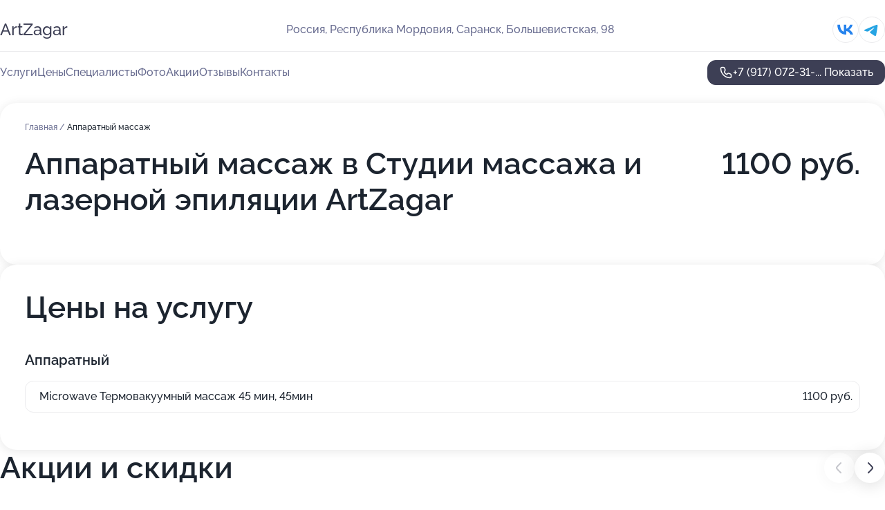

--- FILE ---
content_type: text/html; charset=utf-8
request_url: https://artzagar-salon.ru/service/apparatnyj_massazh/
body_size: 25047
content:
<!DOCTYPE html>
<html lang="ru">
<head>
	<meta http-equiv="Content-Type" content="text/html; charset=utf-8">
	<meta name="viewport" content="width=device-width,maximum-scale=1,initial-scale=1,user-scalable=0">
	<meta name="format-detection" content="telephone=no">
	<meta name="theme-color" content="#3D3F55">
	<meta name="description" content="Информация о&#160;Студии массажа и&#160;лазерной эпиляции ArtZagar">
	<link rel="icon" type="image/png" href="/favicon.png">

	<title>Студия массажа и&#160;лазерной эпиляции ArtZagar на&#160;Большевистской улице</title>

	<link nonce="4kCVgA8CL7KJuImTAgOOdyXA" href="//artzagar-salon.ru/build/lego2/lego2.css?v=Evk5cQF3AgE" rel="stylesheet" >

		<script type="application/ld+json">{"@context":"http:\/\/schema.org","@type":"HealthAndBeautyBusiness","name":"\u0421\u0442\u0443\u0434\u0438\u044f \u043c\u0430\u0441\u0441\u0430\u0436\u0430 \u0438 \u043b\u0430\u0437\u0435\u0440\u043d\u043e\u0439 \u044d\u043f\u0438\u043b\u044f\u0446\u0438\u0438 ArtZagar","address":{"@type":"PostalAddress","streetAddress":"\u0420\u0435\u0441\u043f\u0443\u0431\u043b\u0438\u043a\u0430 \u041c\u043e\u0440\u0434\u043e\u0432\u0438\u044f, \u0411\u043e\u043b\u044c\u0448\u0435\u0432\u0438\u0441\u0442\u0441\u043a\u0430\u044f, 98","addressLocality":"\u0421\u0430\u0440\u0430\u043d\u0441\u043a"},"url":"https:\/\/artzagar-salon.ru\/","contactPoint":{"@type":"ContactPoint","telephone":"+7\u00a0(917)\u00a0072-31-44","contactType":"customer service","areaServed":"RU","availableLanguage":"Russian"},"sameAs":["https:\/\/vk.com\/artzagar13"],"image":"https:\/\/p2.zoon.ru\/preview\/n3CGP11WnzawA1KWoKf66Q\/2400x1500x75\/1\/c\/1\/original_555498e440c08867448b4757_60faaad7b8fea.jpg","aggregateRating":{"@type":"AggregateRating","ratingValue":5,"worstRating":1,"bestRating":5,"reviewCount":305}}</script>
		<script nonce="4kCVgA8CL7KJuImTAgOOdyXA">
		window.js_base = '/js.php';
	</script>

	</head>
<body >
	 <header id="header" class="header" data-organization-id="555498e440c08867448b4756">
	<div class="wrapper">
		<div class="header-container" data-uitest="lego-header-block">
			<div class="header-menu-activator" data-target="header-menu-activator">
				<span class="header-menu-activator__icon"></span>
			</div>

			<div class="header-title">
				<a href="/">					ArtZagar
				</a>			</div>
			<div class="header-address text-3 text-secondary">Россия, Республика Мордовия, Саранск, Большевистская, 98</div>

						<div class="header-socials flex gap-8 icon icon--36" data-target="header-socials">
									<!--noindex-->
					<a href="https://vk.com/artzagar13" data-category="vk_group" rel="nofollow" target="_blank">
						<svg class="svg-icons-vk_group" ><use xlink:href="/build/lego2/icons.svg?v=qrMwUvQcmXY#vk_group"></use></svg>
					</a>
					<!--/noindex-->
									<!--noindex-->
					<a href="https://t.me/masterb13" data-category="telegram" rel="nofollow" target="_blank">
						<svg class="svg-icons-telegram" ><use xlink:href="/build/lego2/icons.svg?v=qrMwUvQcmXY#telegram"></use></svg>
					</a>
					<!--/noindex-->
							</div>
					</div>

		<nav class="nav" data-target="header-nav" data-uitest="lego-navigation-block">
			<ul>
									<li data-target="header-services">
						<svg class="svg-icons-services" ><use xlink:href="/build/lego2/icons.svg?v=qrMwUvQcmXY#services"></use></svg>
						<a data-target="header-nav-link" href="https://artzagar-salon.ru/services/" data-za="{&quot;ev_label&quot;:&quot;all_service&quot;}">Услуги</a>
					</li>
									<li data-target="header-prices">
						<svg class="svg-icons-prices" ><use xlink:href="/build/lego2/icons.svg?v=qrMwUvQcmXY#prices"></use></svg>
						<a data-target="header-nav-link" href="https://artzagar-salon.ru/price/" data-za="{&quot;ev_label&quot;:&quot;price&quot;}">Цены</a>
					</li>
									<li data-target="header-specialists">
						<svg class="svg-icons-specialists" ><use xlink:href="/build/lego2/icons.svg?v=qrMwUvQcmXY#specialists"></use></svg>
						<a data-target="header-nav-link" href="https://artzagar-salon.ru/#specialists" data-za="{&quot;ev_label&quot;:&quot;org_prof&quot;}">Специалисты</a>
					</li>
									<li data-target="header-photo">
						<svg class="svg-icons-photo" ><use xlink:href="/build/lego2/icons.svg?v=qrMwUvQcmXY#photo"></use></svg>
						<a data-target="header-nav-link" href="https://artzagar-salon.ru/#photos" data-za="{&quot;ev_label&quot;:&quot;photos&quot;}">Фото</a>
					</li>
									<li data-target="header-offers">
						<svg class="svg-icons-offers" ><use xlink:href="/build/lego2/icons.svg?v=qrMwUvQcmXY#offers"></use></svg>
						<a data-target="header-nav-link" href="https://artzagar-salon.ru/#offers" data-za="{&quot;ev_label&quot;:&quot;offer&quot;}">Акции</a>
					</li>
									<li data-target="header-reviews">
						<svg class="svg-icons-reviews" ><use xlink:href="/build/lego2/icons.svg?v=qrMwUvQcmXY#reviews"></use></svg>
						<a data-target="header-nav-link" href="https://artzagar-salon.ru/#reviews" data-za="{&quot;ev_label&quot;:&quot;reviews&quot;}">Отзывы</a>
					</li>
									<li data-target="header-contacts">
						<svg class="svg-icons-contacts" ><use xlink:href="/build/lego2/icons.svg?v=qrMwUvQcmXY#contacts"></use></svg>
						<a data-target="header-nav-link" href="https://artzagar-salon.ru/#contacts" data-za="{&quot;ev_label&quot;:&quot;contacts&quot;}">Контакты</a>
					</li>
							</ul>

			<div class="header-controls">
				<div class="header-controls__wrapper">
					<a
	href="tel:+79170723144"
	class="phone-button button button--primary button--36 icon--20"
	data-phone="+7 (917) 072-31-44"
	data-za="{&quot;ev_sourceType&quot;:&quot;&quot;,&quot;ev_sourceId&quot;:&quot;555498e440c08867448b4756.1367&quot;,&quot;object_type&quot;:&quot;organization&quot;,&quot;object_id&quot;:&quot;555498e440c08867448b4756.1367&quot;,&quot;ev_label&quot;:&quot;premium&quot;,&quot;ev_category&quot;:&quot;phone_o_l&quot;}">
	<svg class="svg-icons-phone" ><use xlink:href="/build/lego2/icons.svg?v=qrMwUvQcmXY#phone"></use></svg>
			<div data-target="show-phone-number">
			+7 (917) 072-31-...
			<span data-target="phone-button-show">Показать</span>
		</div>
	</a>


									</div>

							</div>

			<div class="header-nav-address">
									<div class="header-block flex gap-12 icon icon--36" data-target="header-socials">
													<!--noindex-->
							<a href="https://vk.com/artzagar13" data-category="vk_group" rel="nofollow" target="_blank">
								<svg class="svg-icons-vk_group" ><use xlink:href="/build/lego2/icons.svg?v=qrMwUvQcmXY#vk_group"></use></svg>
							</a>
							<!--/noindex-->
													<!--noindex-->
							<a href="https://t.me/masterb13" data-category="telegram" rel="nofollow" target="_blank">
								<svg class="svg-icons-telegram" ><use xlink:href="/build/lego2/icons.svg?v=qrMwUvQcmXY#telegram"></use></svg>
							</a>
							<!--/noindex-->
											</div>
				
				<div class="header-block text-3 text-center text-secondary">Россия, Республика Мордовия, Саранск, Большевистская, 98</div>
			</div>
		</nav>
	</div>
</header>
<div class="header-placeholder"></div>

<div class="contacts-panel" id="contacts-panel">
	

	<div class="contacts-panel-wrapper">
					<div class="contacts-panel-icon contacts-panel-expander" data-target="contacts-panel-expand">
				<div class="contacts-panel-icon__collapsed"><svg class="svg-icons-phone_filled" ><use xlink:href="/build/lego2/icons.svg?v=qrMwUvQcmXY#phone_filled"></use></svg></div>
				<div class="contacts-panel-icon__expanded"><svg class="svg-icons-close" ><use xlink:href="/build/lego2/icons.svg?v=qrMwUvQcmXY#close"></use></svg></div>
			</div>

			<div class="contacts-panel-group">
								<a href="tel:+79170723144" class="contacts-panel-icon" data-phone="+7 (917) 072-31-44" data-za="{&quot;ev_sourceType&quot;:&quot;nav_panel&quot;,&quot;ev_sourceId&quot;:&quot;555498e440c08867448b4756.1367&quot;,&quot;object_type&quot;:&quot;organization&quot;,&quot;object_id&quot;:&quot;555498e440c08867448b4756.1367&quot;,&quot;ev_label&quot;:&quot;premium&quot;,&quot;ev_category&quot;:&quot;phone_o_l&quot;}">
					<svg class="svg-icons-phone_filled" ><use xlink:href="/build/lego2/icons.svg?v=qrMwUvQcmXY#phone_filled"></use></svg>
				</a>
													<a href="https://t.me/masterb13" class="contacts-panel-icon"><svg class="svg-icons-telegram_filled" ><use xlink:href="/build/lego2/icons.svg?v=qrMwUvQcmXY#telegram_filled"></use></svg></a>
							</div>
			</div>
</div>

<script nonce="4kCVgA8CL7KJuImTAgOOdyXA" type="module">
	import { initContactsPanel } from '//artzagar-salon.ru/build/lego2/lego2.js?v=aBQmwV5uQB0';

	initContactsPanel(document.getElementById('contacts-panel'));
</script>


<script nonce="4kCVgA8CL7KJuImTAgOOdyXA" type="module">
	import { initHeader } from '//artzagar-salon.ru/build/lego2/lego2.js?v=aBQmwV5uQB0';

	initHeader(document.getElementById('header'));
</script>
 	<main class="main-container">
		<div class="wrapper section-wrapper">
			<div class="service-description__wrapper">
	<section class="service-description section-block">
		<div class="page-breadcrumbs">
			<div class="breadcrumbs">
			<span>
							<a href="https://artzagar-salon.ru/">
					Главная
				</a>
						/		</span>
			<span class="active">
							Аппаратный массаж
								</span>
	</div>

		</div>
					<script nonce="4kCVgA8CL7KJuImTAgOOdyXA" type="application/ld+json">{"@context":"http:\/\/schema.org","@type":"BreadcrumbList","itemListElement":[{"@type":"ListItem","position":1,"item":{"name":"\u0413\u043b\u0430\u0432\u043d\u0430\u044f","@id":"https:\/\/artzagar-salon.ru\/"}}]}</script>
		
		<div class="service-description-title">
			<h1 class="page-title">Аппаратный массаж в Студии массажа и лазерной эпиляции ArtZagar</h1>
			<div class="service-description-title__price">
									<span class="service-description__price-label text-secondary">Цена:</span>
											1100
										руб.
							</div>
		</div>

		<div class="service-description__text collapse collapse--text-3">
			<div class="collapse__overflow">
				<div class="collapse__text"><p> </p></div>
			</div>
		</div>
	</section>

		<section class="service-prices section-block">
		<h2 class="text-h2">Цены на услугу</h2>

		<ul class="service-prices-list">
							<li>
					<div class="service-prices-list__title">
						Аппаратный
					</div>
					<div>
						<ul class="service-list-dish__items">
															<li class="service-list-dish service-list-dish--price">
									Microwave Термовакуумный массаж 45 мин, 45мин
									<div class="service-list-dish__price">
																					1100 руб.
																			</div>
								</li>
													</ul>
					</div>
				</li>
					</ul>
	</section>
	</div>
<section class="offers" id="offers" data-uitest="lego-offers-block">
	<div class="section-block__title flex flex--sb">
		<h2 class="text-h2">
			Акции и скидки
		</h2>

		<div class="slider__navigation" data-target="slider-navigation">
			<button class="slider__control prev" data-target="slider-prev">
				<svg class="svg-icons-arrow" ><use xlink:href="/build/lego2/icons.svg?v=qrMwUvQcmXY#arrow"></use></svg>
			</button>
			<button class="slider__control next" data-target="slider-next">
				<svg class="svg-icons-arrow" ><use xlink:href="/build/lego2/icons.svg?v=qrMwUvQcmXY#arrow"></use></svg>
			</button>
		</div>
	</div>

	<div class="offers__list" data-target="slider-container">
		<div class="offers__slider swiper-wrapper">
							<div data-offer-id="65bc92c7ea913cd7600c940d" data-sid="65bc92c7ea913cd7600c940d.63e1" class="offers-item swiper-slide text-white">
					<img
						class="offers-item__image"
						src="https://p2.zoon.ru/c/c/65bc929783194bbe8603e6b9_65bc92a3b7d271.88449280.jpg"
						loading="lazy"
						alt="">
					<div class="offers-item__container">
						<div class="text-5">Экспресс Курсы &quot;Похудей к отпуску!&quot;</div>
						<div class="offers-item__bottom">
							<div>
								<div>
									Срок действия
								</div>
								<div>Постоянная акция</div>
							</div>
							<button class="button offers-item__button button--36">Подробнее</button>
						</div>
					</div>
				</div>
							<div data-offer-id="657ff68031722200a00ebfc7" data-sid="657ff68031722200a00ebfc7.2fc4" class="offers-item swiper-slide text-white">
					<img
						class="offers-item__image"
						src="https://p2.zoon.ru/d/5/657ff68031722200a00ebfc7_66db1750b0ca31.86586850.jpg"
						loading="lazy"
						alt="">
					<div class="offers-item__container">
						<div class="text-5">подарочные сертификаты любым номиналом</div>
						<div class="offers-item__bottom">
							<div>
								<div>
									Срок действия
								</div>
								<div>Постоянная акция</div>
							</div>
							<button class="button offers-item__button button--36">Подробнее</button>
						</div>
					</div>
				</div>
							<div data-offer-id="657ff642838cf22b1e0b0215" data-sid="657ff642838cf22b1e0b0215.43a1" class="offers-item swiper-slide text-white">
					<img
						class="offers-item__image"
						src="https://p1.zoon.ru/5/f/657ff642838cf22b1e0b0215_66d5d1bfd7f973.94335209.jpg"
						loading="lazy"
						alt="">
					<div class="offers-item__container">
						<div class="text-5">подарочные сертификаты любым номиналом от 500 руб</div>
						<div class="offers-item__bottom">
							<div>
								<div>
									Срок действия
								</div>
								<div>Постоянная акция</div>
							</div>
							<button class="button offers-item__button button--36">Подробнее</button>
						</div>
					</div>
				</div>
							<div data-offer-id="65bc96596ee0339d0d056e2d" data-sid="65bc96596ee0339d0d056e2d.4167" class="offers-item swiper-slide text-white">
					<img
						class="offers-item__image"
						src="https://p2.zoon.ru/b/0/65bc96596ee0339d0d056e2d_65bc98da040a66.44894199.jpg"
						loading="lazy"
						alt="">
					<div class="offers-item__container">
						<div class="text-5">Программа для уменьшения объемов на выбор</div>
						<div class="offers-item__bottom">
							<div>
								<div>
									Срок действия
								</div>
								<div>Постоянная акция</div>
							</div>
							<button class="button offers-item__button button--36">Подробнее</button>
						</div>
					</div>
				</div>
							<div data-offer-id="65bc9627ff18c82cfc00b711" data-sid="65bc9627ff18c82cfc00b711.33e4" class="offers-item swiper-slide text-white">
					<img
						class="offers-item__image"
						src="https://p0.zoon.ru/9/b/65bc9627ff18c82cfc00b711_65bc97c1ebafc5.03598627.jpg"
						loading="lazy"
						alt="">
					<div class="offers-item__container">
						<div class="text-5">Мега курс  с проработкой живота</div>
						<div class="offers-item__bottom">
							<div>
								<div>
									Срок действия
								</div>
								<div>Постоянная акция</div>
							</div>
							<button class="button offers-item__button button--36">Подробнее</button>
						</div>
					</div>
				</div>
							<div data-offer-id="662c9d5985364f1b160bd5f9" data-sid="662c9d5985364f1b160bd5f9.05f7" class="offers-item swiper-slide text-white">
					<img
						class="offers-item__image"
						src="https://p1.zoon.ru/c/a/662c9c9ad31b2b274704ccfd_662c9d0754e7a7.76098406.jpg"
						loading="lazy"
						alt="">
					<div class="offers-item__container">
						<div class="text-5">Моментальный загар за 1500 руб</div>
						<div class="offers-item__bottom">
							<div>
								<div>
									Срок действия
								</div>
								<div>Постоянная акция</div>
							</div>
							<button class="button offers-item__button button--36">Подробнее</button>
						</div>
					</div>
				</div>
											</div>

		<div class="slider__pagination" data-target="slider-pagination"></div>
	</div>
</section>
<script nonce="4kCVgA8CL7KJuImTAgOOdyXA" type="module">
	import { initOffers } from '//artzagar-salon.ru/build/lego2/lego2.js?v=aBQmwV5uQB0';

	const node = document.getElementById('offers');

	initOffers(node, { organizationId: '555498e440c08867448b4756' });
</script>
<section class="photo-section" id="photos" data-uitest="lego-gallery-block">
	<div class="section-block__title flex flex--sb">
		<h2 class="text-h2">Фотогалерея</h2>

					<div class="slider__navigation" data-target="slider-navigation">
				<button class="slider__control prev" data-target="slider-prev">
					<svg class="svg-icons-arrow" ><use xlink:href="/build/lego2/icons.svg?v=qrMwUvQcmXY#arrow"></use></svg>
				</button>
				<button class="slider__control next" data-target="slider-next">
					<svg class="svg-icons-arrow" ><use xlink:href="/build/lego2/icons.svg?v=qrMwUvQcmXY#arrow"></use></svg>
				</button>
			</div>
			</div>

	<div class="section-block__slider" data-target="slider-container" data-total="32" data-owner-type="organization" data-owner-id="555498e440c08867448b4756">
		<div class="photo-section__slider swiper-wrapper">
						<div class="photo-section__slide swiper-slide" data-id="60faaad781e91d12355d64e1" data-target="photo-slide-item" data-index="0">
				<img src="https://p2.zoon.ru/preview/ULAkVX3zqDij8-1pD0XIvg/1199x800x85/1/c/1/original_555498e440c08867448b4757_60faaad7b8fea.jpg" loading="lazy" alt="">
			</div>
						<div class="photo-section__slide swiper-slide" data-id="60faaae1196d284f733d95d0" data-target="photo-slide-item" data-index="1">
				<img src="https://p0.zoon.ru/preview/MEKnW9UZUa3BudGqPqNhxA/534x800x85/1/b/2/original_555498e440c08867448b4757_60faaae1257bb.jpg" loading="lazy" alt="">
			</div>
						<div class="photo-section__slide swiper-slide" data-id="60faaae5e91e860bf93dd996" data-target="photo-slide-item" data-index="2">
				<img src="https://p2.zoon.ru/preview/L_Vz3r1jEAmLos2LYD8SHw/534x800x85/1/3/e/original_555498e440c08867448b4757_60faaae4cddf8.jpg" loading="lazy" alt="">
			</div>
						<div class="photo-section__slide swiper-slide" data-id="60faaad8a0b80d1194045dbb" data-target="photo-slide-item" data-index="3">
				<img src="https://p2.zoon.ru/preview/lNoJ2AzhAs6GgSvdaETORg/534x800x85/1/9/7/original_555498e440c08867448b4757_60faaad85d75a.jpg" loading="lazy" alt="">
			</div>
						<div class="photo-section__slide swiper-slide" data-id="60faaad861c4893606020d71" data-target="photo-slide-item" data-index="4">
				<img src="https://p0.zoon.ru/preview/HqJa6UzhQVaJwIHFgwA5tw/534x800x85/1/7/0/original_555498e440c08867448b4757_60faaad86ffa9.jpg" loading="lazy" alt="">
			</div>
						<div class="photo-section__slide swiper-slide" data-id="60faaaee543cbc2ad70cdaa6" data-target="photo-slide-item" data-index="5">
				<img src="https://p1.zoon.ru/preview/Gy0U6jQARjfY5RTkRsxnUA/534x800x85/1/c/4/original_555498e440c08867448b4757_60faaaee228ac.jpg" loading="lazy" alt="">
			</div>
						<div class="photo-section__slide swiper-slide" data-id="60faaae1919db56bac7e52c6" data-target="photo-slide-item" data-index="6">
				<img src="https://p2.zoon.ru/preview/ryBw7eOWVIh-bccdMh1FNA/534x800x85/1/f/8/original_555498e440c08867448b4757_60faaae1a7078.jpg" loading="lazy" alt="">
			</div>
						<div class="photo-section__slide swiper-slide" data-id="60faaaee196d284f733d95d3" data-target="photo-slide-item" data-index="7">
				<img src="https://p2.zoon.ru/preview/B6bzYV50xJb5TIdA09VSoQ/534x800x85/1/8/f/original_555498e440c08867448b4757_60faaaee88b44.jpg" loading="lazy" alt="">
			</div>
						<div class="photo-section__slide swiper-slide" data-id="61a62cfa5f8a450e10038e1b" data-target="photo-slide-item" data-index="8">
				<img src="https://p2.zoon.ru/preview/1VolI-O0h07aOo0LBAGAeg/1199x800x85/1/e/8/original_555498e440c08867448b4757_61a62cfa4e1b9.jpg" loading="lazy" alt="">
			</div>
						<div class="photo-section__slide swiper-slide" data-id="61a62cfab774fd48442313c9" data-target="photo-slide-item" data-index="9">
				<img src="https://p0.zoon.ru/preview/RywzOfpZIn_cSlC6GnqS2g/1199x800x85/1/f/2/original_555498e440c08867448b4757_61a62cfa8fadf.jpg" loading="lazy" alt="">
			</div>
						<div class="photo-section__slide swiper-slide" data-id="61a62cfcfd5f80784214513d" data-target="photo-slide-item" data-index="10">
				<img src="https://p0.zoon.ru/preview/Su9s_k94R1oP4nOlgIxlVw/1199x800x85/1/7/5/original_555498e440c08867448b4757_61a62cfc10c85.jpg" loading="lazy" alt="">
			</div>
						<div class="photo-section__slide swiper-slide" data-id="61a62d5bfc3c79565560b345" data-target="photo-slide-item" data-index="11">
				<img src="https://p1.zoon.ru/preview/TPFtxzmB7IcNONxmjKUAWQ/1199x800x85/1/0/7/original_555498e440c08867448b4757_61a62d5ab8ca4.jpg" loading="lazy" alt="">
			</div>
						<div class="photo-section__slide swiper-slide" data-id="61a62d77241aeb7c67080e66" data-target="photo-slide-item" data-index="12">
				<img src="https://p2.zoon.ru/preview/mVvx-3frAacT-Y7qIFCKiA/1199x800x85/1/2/6/original_555498e440c08867448b4757_61a62d77aed83.jpg" loading="lazy" alt="">
			</div>
						<div class="photo-section__slide swiper-slide" data-id="61a62d9bf4923429d5401a2f" data-target="photo-slide-item" data-index="13">
				<img src="https://p0.zoon.ru/preview/hBMWsb7BYMtqVT4u19gGwg/1199x800x85/1/3/8/original_555498e440c08867448b4757_61a62d9bb710e.jpg" loading="lazy" alt="">
			</div>
						<div class="photo-section__slide swiper-slide" data-id="61a62db283b8722763632ab6" data-target="photo-slide-item" data-index="14">
				<img src="https://p0.zoon.ru/preview/vneBarhzwapRgq_b8AxE2A/1199x800x85/1/f/2/original_555498e440c08867448b4757_61a62db2a102b.jpg" loading="lazy" alt="">
			</div>
						<div class="photo-section__slide swiper-slide" data-id="61a62dc2e5b73e7b853b6562" data-target="photo-slide-item" data-index="15">
				<img src="https://p2.zoon.ru/preview/lo7LZhj7ZE6j6SuNVXql4w/1199x800x85/1/3/6/original_555498e440c08867448b4757_61a62dc2b183b.jpg" loading="lazy" alt="">
			</div>
						<div class="photo-section__slide swiper-slide" data-id="61a62de3436eeb5a57050a6a" data-target="photo-slide-item" data-index="16">
				<img src="https://p0.zoon.ru/preview/XrO6gyTaJ3lJp72vkbRZ9g/1199x800x85/1/3/a/original_555498e440c08867448b4757_61a62de36d446.jpg" loading="lazy" alt="">
			</div>
						<div class="photo-section__slide swiper-slide" data-id="61a62e038dc2c4276c61a189" data-target="photo-slide-item" data-index="17">
				<img src="https://p1.zoon.ru/preview/kARvq3mq8i6A1x4Vghmrxw/1199x800x85/1/1/5/original_555498e440c08867448b4757_61a62e03386c5.jpg" loading="lazy" alt="">
			</div>
						<div class="photo-section__slide swiper-slide" data-id="61a62e25f21ebb7c3b2fbf4a" data-target="photo-slide-item" data-index="18">
				<img src="https://p0.zoon.ru/preview/CPh9oseUEsgKeqDhp5Dv7Q/1199x800x85/1/8/5/original_555498e440c08867448b4757_61a62e24f0de8.jpg" loading="lazy" alt="">
			</div>
						<div class="photo-section__slide swiper-slide" data-id="61a62eb44c5e51710371849f" data-target="photo-slide-item" data-index="19">
				<img src="https://p2.zoon.ru/preview/F9ffj2fHlwWfqbanuARz2w/1199x800x85/1/a/5/original_555498e440c08867448b4757_61a62eb3ec70c.jpg" loading="lazy" alt="">
			</div>
						<div class="photo-section__slide swiper-slide" data-id="61a6337e23ecab2ffc485661" data-target="photo-slide-item" data-index="20">
				<img src="https://p0.zoon.ru/preview/kkFD7lZdCQGI8iddMWbJqg/800x800x85/1/1/8/original_555498e440c08867448b4757_61a6337e33d92.jpg" loading="lazy" alt="">
			</div>
						<div class="photo-section__slide swiper-slide" data-id="61a633cabbaddf743c1a58d7" data-target="photo-slide-item" data-index="21">
				<img src="https://p1.zoon.ru/preview/cGqRxPGN1odbR4jXif4HjA/800x800x85/1/1/8/original_555498e440c08867448b4757_61a633ca725c1.jpg" loading="lazy" alt="">
			</div>
						<div class="photo-section__slide swiper-slide" data-id="624acd80381a22271c2b1d68" data-target="photo-slide-item" data-index="22">
				<img src="https://p0.zoon.ru/preview/SE_zCP6T3yAAaE7LsLOpuw/800x800x85/1/9/5/original_555498e440c08867448b4757_624acd80bb6ae2.25454209.jpg" loading="lazy" alt="">
			</div>
						<div class="photo-section__slide swiper-slide" data-id="624acd81d6c2cc717734e006" data-target="photo-slide-item" data-index="23">
				<img src="https://p0.zoon.ru/preview/YSg6-Tk6lhev48Wawzu_5g/800x800x85/1/e/4/original_555498e440c08867448b4757_624acd80eaa3b0.19833645.jpg" loading="lazy" alt="">
			</div>
						<div class="photo-section__slide swiper-slide" data-id="624acd8145a74a3ea37a5d9b" data-target="photo-slide-item" data-index="24">
				<img src="https://p0.zoon.ru/preview/_06GKhFUdEbHoVxpPhhJBQ/815x800x85/1/5/5/original_555498e440c08867448b4757_624acd813bbed2.72700693.jpg" loading="lazy" alt="">
			</div>
						<div class="photo-section__slide swiper-slide" data-id="624acd8197d7753ca134b1f6" data-target="photo-slide-item" data-index="25">
				<img src="https://p2.zoon.ru/preview/XaiHM5W-EK8SKVPHagUJ2A/534x800x85/1/4/b/original_555498e440c08867448b4757_624acd81827292.23740034.jpg" loading="lazy" alt="">
			</div>
						<div class="photo-section__slide swiper-slide" data-id="624acde006a7f9216a0d6186" data-target="photo-slide-item" data-index="26">
				<img src="https://p2.zoon.ru/preview/vsz8RUMJBNQZYXVF12nWjg/1069x800x85/1/c/1/original_555498e440c08867448b4757_624acde0ad5e28.93217147.jpg" loading="lazy" alt="">
			</div>
						<div class="photo-section__slide swiper-slide" data-id="624acde1cf1ae657dc24bb0f" data-target="photo-slide-item" data-index="27">
				<img src="https://p2.zoon.ru/preview/YbZlmTriMSk_H-I-5grE7w/600x800x85/1/6/0/original_555498e440c08867448b4757_624acde0da4170.67826956.jpg" loading="lazy" alt="">
			</div>
						<div class="photo-section__slide swiper-slide" data-id="624acde18b716c78791c92af" data-target="photo-slide-item" data-index="28">
				<img src="https://p0.zoon.ru/preview/jTUS3-lVL56wf9cNzI2Hhw/600x800x85/1/d/5/original_555498e440c08867448b4757_624acde0dc7fe2.43363586.jpg" loading="lazy" alt="">
			</div>
						<div class="photo-section__slide swiper-slide" data-id="63f3c46a243775abf4062b57" data-target="photo-slide-item" data-index="29">
				<img src="https://p2.zoon.ru/preview/rej-ElcAsAQrCLdaIGZk4A/534x800x85/1/c/8/original_555498e440c08867448b4757_63f3c46a39a779.70316669.jpg" loading="lazy" alt="">
			</div>
						<div class="photo-section__slide swiper-slide" data-id="63f3c46ee0d4d6acf60ccd11" data-target="photo-slide-item" data-index="30">
				<img src="https://p2.zoon.ru/preview/46QhjLZiWW-v7S78VUGBfw/534x800x85/1/c/e/original_555498e440c08867448b4757_63f3c46e51a292.51776283.jpg" loading="lazy" alt="">
			</div>
						<div class="photo-section__slide swiper-slide" data-id="6806172e5aad418beb00bfdb" data-target="photo-slide-item" data-index="31">
				<img src="https://p0.zoon.ru/preview/ayD2EO8SD_G63AmAwrcS1Q/600x800x85/1/7/2/original_555498e440c08867448b4756_6806172ddbcdd8.06841809.jpg" loading="lazy" alt="">
			</div>
					</div>
	</div>

	<div class="slider__pagination" data-target="slider-pagination"></div>
</section>

<script nonce="4kCVgA8CL7KJuImTAgOOdyXA" type="module">
	import { initPhotos } from '//artzagar-salon.ru/build/lego2/lego2.js?v=aBQmwV5uQB0';

	const node = document.getElementById('photos');
	initPhotos(node);
</script>
<section class="reviews-section section-block" id="reviews" data-uitest="lego-reviews-block">
	<div class="section-block__title flex flex--sb">
		<h2 class="text-h2">
			Отзывы
		</h2>

				<div class="slider__navigation" data-target="slider-navigation">
			<button class="slider__control prev" data-target="slider-prev">
				<svg class="svg-icons-arrow" ><use xlink:href="/build/lego2/icons.svg?v=qrMwUvQcmXY#arrow"></use></svg>
			</button>
			<button class="slider__control next" data-target="slider-next">
				<svg class="svg-icons-arrow" ><use xlink:href="/build/lego2/icons.svg?v=qrMwUvQcmXY#arrow"></use></svg>
			</button>
		</div>
			</div>

	<div class="reviews-section__list" data-target="slider-container">
		<div class="reviews-section__slider swiper-wrapper" data-target="review-section-slides">
							<div
	class="reviews-section-item swiper-slide "
	data-id="66fbb3b125fdf630120e6c35"
	data-owner-id="555498e440c08867448b4756"
	data-target="review">
	<div  class="flex flex--center-y gap-12">
		<div class="reviews-section-item__avatar">
										<svg class="svg-icons-user" ><use xlink:href="/build/lego2/icons.svg?v=qrMwUvQcmXY#user"></use></svg>
					</div>
		<div class="reviews-section-item__head">
			<div class="reviews-section-item__head-top flex flex--center-y gap-16">
				<div class="flex flex--center-y gap-8">
										<div class="stars stars--16" style="--rating: 5">
						<div class="stars__rating">
							<div class="stars stars--filled"></div>
						</div>
					</div>
					<div class="reviews-section-item__mark text-3">
						5,0
					</div>
				</div>
											</div>

			<div class="reviews-section-item__name text-3 fade">
				Александра
			</div>
		</div>
	</div>
					<div class="reviews-section-item__descr collapse collapse--text-2 mt-8">
			<div class="collapse__overflow">
				<div class="collapse__text">
					Хожу к мастеру Марии на постоянной основе больше двух месяцев. Профессионал, знающий свое дело, который работает на совесть! Она не только делает массаж, но и консультирует, оценивая общее состояние тела. К такому мастеру хочется ходить как можно чаще!
				</div>
			</div>
		</div>
			<div class="reviews-section-item__date text-2 text-secondary mt-8">
		1 октября 2024 Отзыв взят с сайта Zoon.ru
	</div>
</div>

							<div
	class="reviews-section-item swiper-slide "
	data-id="66ec57019c73f1ef130ea824"
	data-owner-id="555498e440c08867448b4756"
	data-target="review">
	<div  class="flex flex--center-y gap-12">
		<div class="reviews-section-item__avatar">
										<svg class="svg-icons-user" ><use xlink:href="/build/lego2/icons.svg?v=qrMwUvQcmXY#user"></use></svg>
					</div>
		<div class="reviews-section-item__head">
			<div class="reviews-section-item__head-top flex flex--center-y gap-16">
				<div class="flex flex--center-y gap-8">
										<div class="stars stars--16" style="--rating: 1">
						<div class="stars__rating">
							<div class="stars stars--filled"></div>
						</div>
					</div>
					<div class="reviews-section-item__mark text-3">
						1,0
					</div>
				</div>
											</div>

			<div class="reviews-section-item__name text-3 fade">
				Мария
			</div>
		</div>
	</div>
					<div class="reviews-section-item__descr collapse collapse--text-2 mt-8">
			<div class="collapse__overflow">
				<div class="collapse__text">
																<div>
							<span class="reviews-section-item__text-title">Преимущества:</span> Внешний вид салона ,понравилось
						</div>
																<div>
							<span class="reviews-section-item__text-title">Недостатки:</span> Раньше администраторы знали свое дело всегда ходила в солярий всё нравилось . Что за администраторов набрали не знают ни одного крема , спрашиваешь с бронзатлром или нет вместо того чтобы хотя бы прочитать отвечают не знаю . Знаю что для загара
						</div>
														</div>
			</div>
		</div>
			<div class="reviews-section-item__date text-2 text-secondary mt-8">
		19 сентября 2024 Отзыв взят с сайта Zoon.ru
	</div>
</div>

							<div
	class="reviews-section-item swiper-slide "
	data-id="66e00120da1a03537c0e475b"
	data-owner-id="555498e440c08867448b4756"
	data-target="review">
	<div  class="flex flex--center-y gap-12">
		<div class="reviews-section-item__avatar">
										<svg class="svg-icons-user" ><use xlink:href="/build/lego2/icons.svg?v=qrMwUvQcmXY#user"></use></svg>
					</div>
		<div class="reviews-section-item__head">
			<div class="reviews-section-item__head-top flex flex--center-y gap-16">
				<div class="flex flex--center-y gap-8">
										<div class="stars stars--16" style="--rating: 5">
						<div class="stars__rating">
							<div class="stars stars--filled"></div>
						</div>
					</div>
					<div class="reviews-section-item__mark text-3">
						5,0
					</div>
				</div>
											</div>

			<div class="reviews-section-item__name text-3 fade">
				Татьяна
			</div>
		</div>
	</div>
					<div class="reviews-section-item__descr collapse collapse--text-2 mt-8">
			<div class="collapse__overflow">
				<div class="collapse__text">
					Проходила курс аппаратного массажа у мастера Марии. Мария-настоящий профессионал своего дела. Грамотный подход к подбору курса, приятное общение и отличный результат! Всем рекомендую!
				</div>
			</div>
		</div>
			<div class="reviews-section-item__date text-2 text-secondary mt-8">
		10 сентября 2024 Отзыв взят с сайта Zoon.ru
	</div>
</div>

							<div
	class="reviews-section-item swiper-slide "
	data-id="65e0e350f16ead73cb0386fe"
	data-owner-id="6492c660e1de8e57ec0fc04f"
	data-target="review">
	<div  class="flex flex--center-y gap-12">
		<div class="reviews-section-item__avatar">
										<svg class="svg-icons-user" ><use xlink:href="/build/lego2/icons.svg?v=qrMwUvQcmXY#user"></use></svg>
					</div>
		<div class="reviews-section-item__head">
			<div class="reviews-section-item__head-top flex flex--center-y gap-16">
				<div class="flex flex--center-y gap-8">
										<div class="stars stars--16" style="--rating: 5">
						<div class="stars__rating">
							<div class="stars stars--filled"></div>
						</div>
					</div>
					<div class="reviews-section-item__mark text-3">
						5,0
					</div>
				</div>
											</div>

			<div class="reviews-section-item__name text-3 fade">
				Нурия Мясоутова
			</div>
		</div>
	</div>
					<div class="reviews-section-item__descr collapse collapse--text-2 mt-8">
			<div class="collapse__overflow">
				<div class="collapse__text">
					Я взяла курс по антицеллюлитному массажу и осталась впечатлена результатом! Наталья провела процедуру профессионально и внимательно, уделяя особое внимание моим проблемным зонам. Я чувствовала, что она действительно заботится о том, чтобы достичь максимального эффекта.
После массажа моя кожа стала более упругой, а целлюлитные складки заметно уменьшились.
Это был отличный опыт, и я обязательно собираюсь вернуться для следующей процедуры.
Наталья профессионал своего дела,при этом добрый и понимающий человек.💋
				</div>
			</div>
		</div>
			<div class="reviews-section-item__date text-2 text-secondary mt-8">
		29 февраля 2024 Отзыв взят с сайта Zoon.ru
	</div>
</div>

							<div
	class="reviews-section-item swiper-slide "
	data-id="657c031ebbc283558e03e85b"
	data-owner-id="555498e440c08867448b4756"
	data-target="review">
	<div  class="flex flex--center-y gap-12">
		<div class="reviews-section-item__avatar">
										<svg class="svg-icons-user" ><use xlink:href="/build/lego2/icons.svg?v=qrMwUvQcmXY#user"></use></svg>
					</div>
		<div class="reviews-section-item__head">
			<div class="reviews-section-item__head-top flex flex--center-y gap-16">
				<div class="flex flex--center-y gap-8">
										<div class="stars stars--16" style="--rating: 5">
						<div class="stars__rating">
							<div class="stars stars--filled"></div>
						</div>
					</div>
					<div class="reviews-section-item__mark text-3">
						5,0
					</div>
				</div>
											</div>

			<div class="reviews-section-item__name text-3 fade">
				Кристина
			</div>
		</div>
	</div>
					<div class="reviews-section-item__descr collapse collapse--text-2 mt-8">
			<div class="collapse__overflow">
				<div class="collapse__text">
					Хочу выразить огромную благодарность мастеру своего дела- Наталье! Вы действительно нашли все мои проблемные зоны и помогаете мне. Спасибо за Вашу помощь и профессиональный подход к делу.
				</div>
			</div>
		</div>
			<div class="reviews-section-item__date text-2 text-secondary mt-8">
		15 декабря 2023 Отзыв взят с сайта Zoon.ru
	</div>
</div>

							<div
	class="reviews-section-item swiper-slide "
	data-id="64dd11c2fa4be03bd8010888"
	data-owner-id="6492c660e1de8e57ec0fc04f"
	data-target="review">
	<div  class="flex flex--center-y gap-12">
		<div class="reviews-section-item__avatar">
										<svg class="svg-icons-user" ><use xlink:href="/build/lego2/icons.svg?v=qrMwUvQcmXY#user"></use></svg>
					</div>
		<div class="reviews-section-item__head">
			<div class="reviews-section-item__head-top flex flex--center-y gap-16">
				<div class="flex flex--center-y gap-8">
										<div class="stars stars--16" style="--rating: 5">
						<div class="stars__rating">
							<div class="stars stars--filled"></div>
						</div>
					</div>
					<div class="reviews-section-item__mark text-3">
						5,0
					</div>
				</div>
											</div>

			<div class="reviews-section-item__name text-3 fade">
				Ольга
			</div>
		</div>
	</div>
					<div class="reviews-section-item__descr collapse collapse--text-2 mt-8">
			<div class="collapse__overflow">
				<div class="collapse__text">
					Наконец дошли руки до отзыва. Если кратко: специалист крутейший! )) Если более детально, то вот: 1) Всегда вовремя, всегда чисто, всегда корректно, всегда основательно. 2) Всегда можно договориться с учетом личных пожеланий. 3) Совмещаются техники по потребностям. 4) Есть конкретные результаты ( и это не тот случай, когда пришла стройняшка, ее «погладили» и она всем довольна :)) - реальные наглядные результаты, видимые и ощутимые. 5) Очень приятные руки:) 6) А по-человечески: просто приятная девушка с профессиональным опытом, чуткая и внимательная, которая легко и с юмором поддержит беседу!!! Наталья, спасибо!!!!!
				</div>
			</div>
		</div>
			<div class="reviews-section-item__date text-2 text-secondary mt-8">
		16 августа 2023 Отзыв взят с сайта Zoon.ru
	</div>
</div>

							<div
	class="reviews-section-item swiper-slide "
	data-id="64d9f807da2265b92b0a7438"
	data-owner-id="6492c660e1de8e57ec0fc04f"
	data-target="review">
	<div  class="flex flex--center-y gap-12">
		<div class="reviews-section-item__avatar">
										<svg class="svg-icons-user" ><use xlink:href="/build/lego2/icons.svg?v=qrMwUvQcmXY#user"></use></svg>
					</div>
		<div class="reviews-section-item__head">
			<div class="reviews-section-item__head-top flex flex--center-y gap-16">
				<div class="flex flex--center-y gap-8">
										<div class="stars stars--16" style="--rating: 5">
						<div class="stars__rating">
							<div class="stars stars--filled"></div>
						</div>
					</div>
					<div class="reviews-section-item__mark text-3">
						5,0
					</div>
				</div>
											</div>

			<div class="reviews-section-item__name text-3 fade">
				Ирина
			</div>
		</div>
	</div>
					<div class="reviews-section-item__descr collapse collapse--text-2 mt-8">
			<div class="collapse__overflow">
				<div class="collapse__text">
					Хотела бы поблагодарить Наталью за оказываемые, мне услуги антицеллюлитного массажа. Хороший специалист, приятный, вежливый, мастер своего дела! Делаю курсами массаж бёдер и ягодиц, результат хороший! Нет бугров «апельсиновой корки» . Огромное спасибо!
				</div>
			</div>
		</div>
			<div class="reviews-section-item__date text-2 text-secondary mt-8">
		14 августа 2023 Отзыв взят с сайта Zoon.ru
	</div>
</div>

							<div
	class="reviews-section-item swiper-slide "
	data-id="64d9d54571850f4cb70d2981"
	data-owner-id="6492c660e1de8e57ec0fc04f"
	data-target="review">
	<div  class="flex flex--center-y gap-12">
		<div class="reviews-section-item__avatar">
										<svg class="svg-icons-user" ><use xlink:href="/build/lego2/icons.svg?v=qrMwUvQcmXY#user"></use></svg>
					</div>
		<div class="reviews-section-item__head">
			<div class="reviews-section-item__head-top flex flex--center-y gap-16">
				<div class="flex flex--center-y gap-8">
										<div class="stars stars--16" style="--rating: 5">
						<div class="stars__rating">
							<div class="stars stars--filled"></div>
						</div>
					</div>
					<div class="reviews-section-item__mark text-3">
						5,0
					</div>
				</div>
											</div>

			<div class="reviews-section-item__name text-3 fade">
				Мария 
			</div>
		</div>
	</div>
					<div class="reviews-section-item__descr collapse collapse--text-2 mt-8">
			<div class="collapse__overflow">
				<div class="collapse__text">
					Добрый день
К Натальи хожу на курс ручного массажа. Хочу поделиться нашими успехами ( за десять сеансов ) -/ размера одежды.
Наталья спасибо за Ваши золотые ручки 🌹
Рекомендую мастера Наталью
				</div>
			</div>
		</div>
			<div class="reviews-section-item__date text-2 text-secondary mt-8">
		14 августа 2023 Отзыв взят с сайта Zoon.ru
	</div>
</div>

							<div
	class="reviews-section-item swiper-slide "
	data-id="646b2a1f6e8b213be30d87be"
	data-owner-id="555498e440c08867448b4756"
	data-target="review">
	<div  class="flex flex--center-y gap-12">
		<div class="reviews-section-item__avatar">
										<svg class="svg-icons-user" ><use xlink:href="/build/lego2/icons.svg?v=qrMwUvQcmXY#user"></use></svg>
					</div>
		<div class="reviews-section-item__head">
			<div class="reviews-section-item__head-top flex flex--center-y gap-16">
				<div class="flex flex--center-y gap-8">
										<div class="stars stars--16" style="--rating: 5">
						<div class="stars__rating">
							<div class="stars stars--filled"></div>
						</div>
					</div>
					<div class="reviews-section-item__mark text-3">
						5,0
					</div>
				</div>
											</div>

			<div class="reviews-section-item__name text-3 fade">
				Регина 
			</div>
		</div>
	</div>
					<div class="reviews-section-item__descr collapse collapse--text-2 mt-8">
			<div class="collapse__overflow">
				<div class="collapse__text">
																<div>
							<span class="reviews-section-item__text-title">Преимущества:</span> Прохожу курс массажа! Мастер Мария - очень приятная и располагающая к себе, все что нужно, для комфортного времяпрепровождения! да еще и супер бонус, почти -7 кг и подтянутое тело)))
						</div>
																			</div>
			</div>
		</div>
			<div class="reviews-section-item__date text-2 text-secondary mt-8">
		22 мая 2023 Отзыв взят с сайта Zoon.ru
	</div>
</div>

							<div
	class="reviews-section-item swiper-slide "
	data-id="63cecd7bdaa14c720c02981f"
	data-owner-id="555498e440c08867448b4756"
	data-target="review">
	<div  class="flex flex--center-y gap-12">
		<div class="reviews-section-item__avatar">
										<svg class="svg-icons-user" ><use xlink:href="/build/lego2/icons.svg?v=qrMwUvQcmXY#user"></use></svg>
					</div>
		<div class="reviews-section-item__head">
			<div class="reviews-section-item__head-top flex flex--center-y gap-16">
				<div class="flex flex--center-y gap-8">
										<div class="stars stars--16" style="--rating: 5">
						<div class="stars__rating">
							<div class="stars stars--filled"></div>
						</div>
					</div>
					<div class="reviews-section-item__mark text-3">
						5,0
					</div>
				</div>
											</div>

			<div class="reviews-section-item__name text-3 fade">
				Анна
			</div>
		</div>
	</div>
					<div class="reviews-section-item__descr collapse collapse--text-2 mt-8">
			<div class="collapse__overflow">
				<div class="collapse__text">
					Приходила в солярий, все работает и греет, лампы хорошего качества. Беру его на 7-8 минут. Также я довольна девочками в студии, в ней чисто.
				</div>
			</div>
		</div>
			<div class="reviews-section-item__date text-2 text-secondary mt-8">
		23 января 2023 Отзыв взят с сайта Zoon.ru
	</div>
</div>

							<div
	class="reviews-section-item swiper-slide "
	data-id="63a76aaa86f3e0b6600b9a7a"
	data-owner-id="555498e440c08867448b4756"
	data-target="review">
	<div  class="flex flex--center-y gap-12">
		<div class="reviews-section-item__avatar">
										<svg class="svg-icons-user" ><use xlink:href="/build/lego2/icons.svg?v=qrMwUvQcmXY#user"></use></svg>
					</div>
		<div class="reviews-section-item__head">
			<div class="reviews-section-item__head-top flex flex--center-y gap-16">
				<div class="flex flex--center-y gap-8">
										<div class="stars stars--16" style="--rating: 5">
						<div class="stars__rating">
							<div class="stars stars--filled"></div>
						</div>
					</div>
					<div class="reviews-section-item__mark text-3">
						5,0
					</div>
				</div>
											</div>

			<div class="reviews-section-item__name text-3 fade">
				Алексей
			</div>
		</div>
	</div>
					<div class="reviews-section-item__descr collapse collapse--text-2 mt-8">
			<div class="collapse__overflow">
				<div class="collapse__text">
					Персонал хороший, вежливый, лояльный, профессионалы своего дела. Мне помогли в том, зачем я приходил, оказали необходимые услуги в полной мере. Специалисты проявили все человеческие качества по отношению ко мне. Администраторы понравились общением и тем, как меня встретили. Я доволен их действиями!
				</div>
			</div>
		</div>
			<div class="reviews-section-item__date text-2 text-secondary mt-8">
		25 декабря 2022 Отзыв взят с сайта Zoon.ru
	</div>
</div>

							<div
	class="reviews-section-item swiper-slide "
	data-id="63a277ddb57485a05801c835"
	data-owner-id="555498e440c08867448b4756"
	data-target="review">
	<div  class="flex flex--center-y gap-12">
		<div class="reviews-section-item__avatar">
										<svg class="svg-icons-user" ><use xlink:href="/build/lego2/icons.svg?v=qrMwUvQcmXY#user"></use></svg>
					</div>
		<div class="reviews-section-item__head">
			<div class="reviews-section-item__head-top flex flex--center-y gap-16">
				<div class="flex flex--center-y gap-8">
										<div class="stars stars--16" style="--rating: 5">
						<div class="stars__rating">
							<div class="stars stars--filled"></div>
						</div>
					</div>
					<div class="reviews-section-item__mark text-3">
						5,0
					</div>
				</div>
											</div>

			<div class="reviews-section-item__name text-3 fade">
				Ольга
			</div>
		</div>
	</div>
					<div class="reviews-section-item__descr collapse collapse--text-2 mt-8">
			<div class="collapse__overflow">
				<div class="collapse__text">
					Все удобно, быстро и комфортно. Сервис хороший! Девочка-администратор отзывчивая, все доходчиво объяснила и разъяснила. Я посещала солярий.
				</div>
			</div>
		</div>
			<div class="reviews-section-item__date text-2 text-secondary mt-8">
		21 декабря 2022 Отзыв взят с сайта Zoon.ru
	</div>
</div>

							<div
	class="reviews-section-item swiper-slide "
	data-id="639f4969aaabce306c0eb129"
	data-owner-id="555498e440c08867448b4756"
	data-target="review">
	<div  class="flex flex--center-y gap-12">
		<div class="reviews-section-item__avatar">
										<svg class="svg-icons-user" ><use xlink:href="/build/lego2/icons.svg?v=qrMwUvQcmXY#user"></use></svg>
					</div>
		<div class="reviews-section-item__head">
			<div class="reviews-section-item__head-top flex flex--center-y gap-16">
				<div class="flex flex--center-y gap-8">
										<div class="stars stars--16" style="--rating: 5">
						<div class="stars__rating">
							<div class="stars stars--filled"></div>
						</div>
					</div>
					<div class="reviews-section-item__mark text-3">
						5,0
					</div>
				</div>
											</div>

			<div class="reviews-section-item__name text-3 fade">
				Алексей
			</div>
		</div>
	</div>
					<div class="reviews-section-item__descr collapse collapse--text-2 mt-8">
			<div class="collapse__overflow">
				<div class="collapse__text">
					Я очень доволен. В салоне хороший солярий, загар получается. Кожа приобретает приятный оттенок. Раньше я брал на 12 минут и ходил раз в неделю, а сейчас на 7-8 минут раз в 3-4 дня.
				</div>
			</div>
		</div>
			<div class="reviews-section-item__date text-2 text-secondary mt-8">
		18 декабря 2022 Отзыв взят с сайта Zoon.ru
	</div>
</div>

							<div
	class="reviews-section-item swiper-slide "
	data-id="639cb92a7ae29a5fe2046f9f"
	data-owner-id="555498e440c08867448b4756"
	data-target="review">
	<div  class="flex flex--center-y gap-12">
		<div class="reviews-section-item__avatar">
										<svg class="svg-icons-user" ><use xlink:href="/build/lego2/icons.svg?v=qrMwUvQcmXY#user"></use></svg>
					</div>
		<div class="reviews-section-item__head">
			<div class="reviews-section-item__head-top flex flex--center-y gap-16">
				<div class="flex flex--center-y gap-8">
										<div class="stars stars--16" style="--rating: 5">
						<div class="stars__rating">
							<div class="stars stars--filled"></div>
						</div>
					</div>
					<div class="reviews-section-item__mark text-3">
						5,0
					</div>
				</div>
											</div>

			<div class="reviews-section-item__name text-3 fade">
				Анастасия
			</div>
		</div>
	</div>
					<div class="reviews-section-item__descr collapse collapse--text-2 mt-8">
			<div class="collapse__overflow">
				<div class="collapse__text">
					Администраторы общительные и адекватные! Я посещала солярий, и меня все устроило в итоге, потому что благодаря улыбчивым сотрудникам и хорошему результату у меня поднялось настроение.
				</div>
			</div>
		</div>
			<div class="reviews-section-item__date text-2 text-secondary mt-8">
		16 декабря 2022 Отзыв взят с сайта Zoon.ru
	</div>
</div>

							<div
	class="reviews-section-item swiper-slide "
	data-id="639b4f0d2d0897fa07005f49"
	data-owner-id="555498e440c08867448b4756"
	data-target="review">
	<div  class="flex flex--center-y gap-12">
		<div class="reviews-section-item__avatar">
										<svg class="svg-icons-user" ><use xlink:href="/build/lego2/icons.svg?v=qrMwUvQcmXY#user"></use></svg>
					</div>
		<div class="reviews-section-item__head">
			<div class="reviews-section-item__head-top flex flex--center-y gap-16">
				<div class="flex flex--center-y gap-8">
										<div class="stars stars--16" style="--rating: 5">
						<div class="stars__rating">
							<div class="stars stars--filled"></div>
						</div>
					</div>
					<div class="reviews-section-item__mark text-3">
						5,0
					</div>
				</div>
											</div>

			<div class="reviews-section-item__name text-3 fade">
				Ирина
			</div>
		</div>
	</div>
					<div class="reviews-section-item__descr collapse collapse--text-2 mt-8">
			<div class="collapse__overflow">
				<div class="collapse__text">
					Все очень нравится, нравится обслуживание. Обычно хожу в студию на массаж 3D, который предполагает антицеллюлитный эффект. Также пользуюсь солярием, он в отличном состоянии. Беру в солярии 10-15 минут.
				</div>
			</div>
		</div>
			<div class="reviews-section-item__date text-2 text-secondary mt-8">
		15 декабря 2022 Отзыв взят с сайта Zoon.ru
	</div>
</div>

							<div
	class="reviews-section-item swiper-slide "
	data-id="63986df2433a35f24f075ac4"
	data-owner-id="555498e440c08867448b4756"
	data-target="review">
	<div  class="flex flex--center-y gap-12">
		<div class="reviews-section-item__avatar">
										<svg class="svg-icons-user" ><use xlink:href="/build/lego2/icons.svg?v=qrMwUvQcmXY#user"></use></svg>
					</div>
		<div class="reviews-section-item__head">
			<div class="reviews-section-item__head-top flex flex--center-y gap-16">
				<div class="flex flex--center-y gap-8">
										<div class="stars stars--16" style="--rating: 5">
						<div class="stars__rating">
							<div class="stars stars--filled"></div>
						</div>
					</div>
					<div class="reviews-section-item__mark text-3">
						5,0
					</div>
				</div>
											</div>

			<div class="reviews-section-item__name text-3 fade">
				Татьяна
			</div>
		</div>
	</div>
					<div class="reviews-section-item__descr collapse collapse--text-2 mt-8">
			<div class="collapse__overflow">
				<div class="collapse__text">
					Понравилась процедура 3D-массаж и b-flexy. Эффект хороший от двух сеансов, тело стало более подтянутое, мы особо ногам уделили внимание. Мастер тоже понравилась, она общительная, посоветовала уход за кожей в дальнейшем.
				</div>
			</div>
		</div>
			<div class="reviews-section-item__date text-2 text-secondary mt-8">
		13 декабря 2022 Отзыв взят с сайта Zoon.ru
	</div>
</div>

							<div
	class="reviews-section-item swiper-slide "
	data-id="6397237b1b53d1b927064d1f"
	data-owner-id="555498e440c08867448b4756"
	data-target="review">
	<div  class="flex flex--center-y gap-12">
		<div class="reviews-section-item__avatar">
										<svg class="svg-icons-user" ><use xlink:href="/build/lego2/icons.svg?v=qrMwUvQcmXY#user"></use></svg>
					</div>
		<div class="reviews-section-item__head">
			<div class="reviews-section-item__head-top flex flex--center-y gap-16">
				<div class="flex flex--center-y gap-8">
										<div class="stars stars--16" style="--rating: 5">
						<div class="stars__rating">
							<div class="stars stars--filled"></div>
						</div>
					</div>
					<div class="reviews-section-item__mark text-3">
						5,0
					</div>
				</div>
											</div>

			<div class="reviews-section-item__name text-3 fade">
				Юлия
			</div>
		</div>
	</div>
					<div class="reviews-section-item__descr collapse collapse--text-2 mt-8">
			<div class="collapse__overflow">
				<div class="collapse__text">
					Вежливый администратор. Хожу в солярий, он чистый, в хорошем состоянии. Беру на 10 минут. Результат мне нравится. Брала шапочку, стикини.
				</div>
			</div>
		</div>
			<div class="reviews-section-item__date text-2 text-secondary mt-8">
		12 декабря 2022 Отзыв взят с сайта Zoon.ru
	</div>
</div>

							<div
	class="reviews-section-item swiper-slide "
	data-id="6387a255fc419de34101a61f"
	data-owner-id="555498e440c08867448b4756"
	data-target="review">
	<div  class="flex flex--center-y gap-12">
		<div class="reviews-section-item__avatar">
										<svg class="svg-icons-user" ><use xlink:href="/build/lego2/icons.svg?v=qrMwUvQcmXY#user"></use></svg>
					</div>
		<div class="reviews-section-item__head">
			<div class="reviews-section-item__head-top flex flex--center-y gap-16">
				<div class="flex flex--center-y gap-8">
										<div class="stars stars--16" style="--rating: 5">
						<div class="stars__rating">
							<div class="stars stars--filled"></div>
						</div>
					</div>
					<div class="reviews-section-item__mark text-3">
						5,0
					</div>
				</div>
											</div>

			<div class="reviews-section-item__name text-3 fade">
				Ольга
			</div>
		</div>
	</div>
					<div class="reviews-section-item__descr collapse collapse--text-2 mt-8">
			<div class="collapse__overflow">
				<div class="collapse__text">
					Нравится местоположение студии, рядом с домом. Хорошие лампы, загар ложится с первого посещения. Персонал встречает вежливо, приветливо, дополнительно предоставляют шапочки, стикини и крема. Хожу давно, так что от инструктажа отказалась. Как клиенту мне важны чистота, приветливость и качество ламп.
				</div>
			</div>
		</div>
			<div class="reviews-section-item__date text-2 text-secondary mt-8">
		30 ноября 2022 Отзыв взят с сайта Zoon.ru
	</div>
</div>

							<div
	class="reviews-section-item swiper-slide "
	data-id="638516c56c017e7b000fb314"
	data-owner-id="555498e440c08867448b4756"
	data-target="review">
	<div  class="flex flex--center-y gap-12">
		<div class="reviews-section-item__avatar">
										<svg class="svg-icons-user" ><use xlink:href="/build/lego2/icons.svg?v=qrMwUvQcmXY#user"></use></svg>
					</div>
		<div class="reviews-section-item__head">
			<div class="reviews-section-item__head-top flex flex--center-y gap-16">
				<div class="flex flex--center-y gap-8">
										<div class="stars stars--16" style="--rating: 5">
						<div class="stars__rating">
							<div class="stars stars--filled"></div>
						</div>
					</div>
					<div class="reviews-section-item__mark text-3">
						5,0
					</div>
				</div>
											</div>

			<div class="reviews-section-item__name text-3 fade">
				Татьяна
			</div>
		</div>
	</div>
					<div class="reviews-section-item__descr collapse collapse--text-2 mt-8">
			<div class="collapse__overflow">
				<div class="collapse__text">
					Уже давно посещаю солярий, мне всё очень нравится, хорошие кабинки, лампы. Вежливые сотрудники, подскажут всё, что нужно, предложат. Для меня оптимальное время сеанса 10 минут. Я свое все приношу, примерно раз в неделю посещаю.
				</div>
			</div>
		</div>
			<div class="reviews-section-item__date text-2 text-secondary mt-8">
		28 ноября 2022 Отзыв взят с сайта Zoon.ru
	</div>
</div>

							<div
	class="reviews-section-item swiper-slide "
	data-id="6384dd5a41de5f62d80712ec"
	data-owner-id="555498e440c08867448b4756"
	data-target="review">
	<div  class="flex flex--center-y gap-12">
		<div class="reviews-section-item__avatar">
										<svg class="svg-icons-user" ><use xlink:href="/build/lego2/icons.svg?v=qrMwUvQcmXY#user"></use></svg>
					</div>
		<div class="reviews-section-item__head">
			<div class="reviews-section-item__head-top flex flex--center-y gap-16">
				<div class="flex flex--center-y gap-8">
										<div class="stars stars--16" style="--rating: 5">
						<div class="stars__rating">
							<div class="stars stars--filled"></div>
						</div>
					</div>
					<div class="reviews-section-item__mark text-3">
						5,0
					</div>
				</div>
											</div>

			<div class="reviews-section-item__name text-3 fade">
				Светлана
			</div>
		</div>
	</div>
					<div class="reviews-section-item__descr collapse collapse--text-2 mt-8">
			<div class="collapse__overflow">
				<div class="collapse__text">
					Я постоянный клиент, потому что обожаю студию, особенно обслуживание ее персонала. Хожу в солярий, к мастеру ногтевого сервиса и к парикмахеру Кристине. Последний раз я была на окрашивании и тонировании, все сделано так, как я хотела. Кристина очень общительная, поэтому я не замечаю, как проходит услуга.
				</div>
			</div>
		</div>
			<div class="reviews-section-item__date text-2 text-secondary mt-8">
		28 ноября 2022 Отзыв взят с сайта Zoon.ru
	</div>
</div>

							<div
	class="reviews-section-item swiper-slide "
	data-id="638244e5147cc0a8b1038f04"
	data-owner-id="555498e440c08867448b4756"
	data-target="review">
	<div  class="flex flex--center-y gap-12">
		<div class="reviews-section-item__avatar">
										<svg class="svg-icons-user" ><use xlink:href="/build/lego2/icons.svg?v=qrMwUvQcmXY#user"></use></svg>
					</div>
		<div class="reviews-section-item__head">
			<div class="reviews-section-item__head-top flex flex--center-y gap-16">
				<div class="flex flex--center-y gap-8">
										<div class="stars stars--16" style="--rating: 5">
						<div class="stars__rating">
							<div class="stars stars--filled"></div>
						</div>
					</div>
					<div class="reviews-section-item__mark text-3">
						5,0
					</div>
				</div>
											</div>

			<div class="reviews-section-item__name text-3 fade">
				Ольга
			</div>
		</div>
	</div>
					<div class="reviews-section-item__descr collapse collapse--text-2 mt-8">
			<div class="collapse__overflow">
				<div class="collapse__text">
					Была в студии первый раз, но мне понравились лампы. Администратор очень вежливая, внимательная. В солярии чисто, тепло. Мне очень понравилось!
				</div>
			</div>
		</div>
			<div class="reviews-section-item__date text-2 text-secondary mt-8">
		26 ноября 2022 Отзыв взят с сайта Zoon.ru
	</div>
</div>

							<div
	class="reviews-section-item swiper-slide "
	data-id="63810175b7ceb7b2670ba319"
	data-owner-id="555498e440c08867448b4756"
	data-target="review">
	<div  class="flex flex--center-y gap-12">
		<div class="reviews-section-item__avatar">
										<svg class="svg-icons-user" ><use xlink:href="/build/lego2/icons.svg?v=qrMwUvQcmXY#user"></use></svg>
					</div>
		<div class="reviews-section-item__head">
			<div class="reviews-section-item__head-top flex flex--center-y gap-16">
				<div class="flex flex--center-y gap-8">
										<div class="stars stars--16" style="--rating: 5">
						<div class="stars__rating">
							<div class="stars stars--filled"></div>
						</div>
					</div>
					<div class="reviews-section-item__mark text-3">
						5,0
					</div>
				</div>
											</div>

			<div class="reviews-section-item__name text-3 fade">
				Диана
			</div>
		</div>
	</div>
					<div class="reviews-section-item__descr collapse collapse--text-2 mt-8">
			<div class="collapse__overflow">
				<div class="collapse__text">
					Обращалась в солярий и осталась довольна, обычно хожу на +-10 минут. В нем и в студии все отлично, чистота и порядок. Прихожу периодически, когда приезжаю в город.
				</div>
			</div>
		</div>
			<div class="reviews-section-item__date text-2 text-secondary mt-8">
		25 ноября 2022 Отзыв взят с сайта Zoon.ru
	</div>
</div>

							<div
	class="reviews-section-item swiper-slide "
	data-id="637faec9247c6a89340a02a2"
	data-owner-id="555498e440c08867448b4756"
	data-target="review">
	<div  class="flex flex--center-y gap-12">
		<div class="reviews-section-item__avatar">
										<svg class="svg-icons-user" ><use xlink:href="/build/lego2/icons.svg?v=qrMwUvQcmXY#user"></use></svg>
					</div>
		<div class="reviews-section-item__head">
			<div class="reviews-section-item__head-top flex flex--center-y gap-16">
				<div class="flex flex--center-y gap-8">
										<div class="stars stars--16" style="--rating: 5">
						<div class="stars__rating">
							<div class="stars stars--filled"></div>
						</div>
					</div>
					<div class="reviews-section-item__mark text-3">
						5,0
					</div>
				</div>
											</div>

			<div class="reviews-section-item__name text-3 fade">
				Ирина
			</div>
		</div>
	</div>
					<div class="reviews-section-item__descr collapse collapse--text-2 mt-8">
			<div class="collapse__overflow">
				<div class="collapse__text">
					Я в другие места не хожу, с самого открытия услугами пользуюсь. Солярий устраивает, качество услуг. Знаю, что лампы меняют вовремя, что важно для здоровья. Вижу эффект красивого загара даже после двух сеансов!
				</div>
			</div>
		</div>
			<div class="reviews-section-item__date text-2 text-secondary mt-8">
		24 ноября 2022 Отзыв взят с сайта Zoon.ru
	</div>
</div>

							<div
	class="reviews-section-item swiper-slide "
	data-id="637c82ad3da20181bf07e249"
	data-owner-id="555498e440c08867448b4756"
	data-target="review">
	<div  class="flex flex--center-y gap-12">
		<div class="reviews-section-item__avatar">
										<svg class="svg-icons-user" ><use xlink:href="/build/lego2/icons.svg?v=qrMwUvQcmXY#user"></use></svg>
					</div>
		<div class="reviews-section-item__head">
			<div class="reviews-section-item__head-top flex flex--center-y gap-16">
				<div class="flex flex--center-y gap-8">
										<div class="stars stars--16" style="--rating: 5">
						<div class="stars__rating">
							<div class="stars stars--filled"></div>
						</div>
					</div>
					<div class="reviews-section-item__mark text-3">
						5,0
					</div>
				</div>
											</div>

			<div class="reviews-section-item__name text-3 fade">
				Юлия
			</div>
		</div>
	</div>
					<div class="reviews-section-item__descr collapse collapse--text-2 mt-8">
			<div class="collapse__overflow">
				<div class="collapse__text">
					Приходила на лазерную депиляцию, сделали полностью руки, ноги. Специалисты хорошо общаются, дают необходимые рекомендации в конце сеанса. В студии чистенько и аккуратненько. Стараюсь посещать два раза в месяц.
				</div>
			</div>
		</div>
			<div class="reviews-section-item__date text-2 text-secondary mt-8">
		22 ноября 2022 Отзыв взят с сайта Zoon.ru
	</div>
</div>

							<div
	class="reviews-section-item swiper-slide "
	data-id="6373bc4abd909122fc0c7033"
	data-owner-id="555498e440c08867448b4756"
	data-target="review">
	<div  class="flex flex--center-y gap-12">
		<div class="reviews-section-item__avatar">
										<svg class="svg-icons-user" ><use xlink:href="/build/lego2/icons.svg?v=qrMwUvQcmXY#user"></use></svg>
					</div>
		<div class="reviews-section-item__head">
			<div class="reviews-section-item__head-top flex flex--center-y gap-16">
				<div class="flex flex--center-y gap-8">
										<div class="stars stars--16" style="--rating: 5">
						<div class="stars__rating">
							<div class="stars stars--filled"></div>
						</div>
					</div>
					<div class="reviews-section-item__mark text-3">
						5,0
					</div>
				</div>
											</div>

			<div class="reviews-section-item__name text-3 fade">
				Наталья
			</div>
		</div>
	</div>
					<div class="reviews-section-item__descr collapse collapse--text-2 mt-8">
			<div class="collapse__overflow">
				<div class="collapse__text">
					Прекрасное место. На ресепшене девушка хорошая, приятное общение с ней, оно хоть и сиюминутное, но оставляет хороший отпечаток. Солярий чистый, лампы качественные, то есть всё абсолютно устраивает, никаких нареканий. Загар держится.
				</div>
			</div>
		</div>
			<div class="reviews-section-item__date text-2 text-secondary mt-8">
		15 ноября 2022 Отзыв взят с сайта Zoon.ru
	</div>
</div>

							<div
	class="reviews-section-item swiper-slide "
	data-id="6372546d207bed90910549d4"
	data-owner-id="555498e440c08867448b4756"
	data-target="review">
	<div  class="flex flex--center-y gap-12">
		<div class="reviews-section-item__avatar">
										<svg class="svg-icons-user" ><use xlink:href="/build/lego2/icons.svg?v=qrMwUvQcmXY#user"></use></svg>
					</div>
		<div class="reviews-section-item__head">
			<div class="reviews-section-item__head-top flex flex--center-y gap-16">
				<div class="flex flex--center-y gap-8">
										<div class="stars stars--16" style="--rating: 5">
						<div class="stars__rating">
							<div class="stars stars--filled"></div>
						</div>
					</div>
					<div class="reviews-section-item__mark text-3">
						5,0
					</div>
				</div>
											</div>

			<div class="reviews-section-item__name text-3 fade">
				Ангелина
			</div>
		</div>
	</div>
					<div class="reviews-section-item__descr collapse collapse--text-2 mt-8">
			<div class="collapse__overflow">
				<div class="collapse__text">
					Всегда все прекрасно! В салоне милая девушка-администратор и хороший солярий, где загар ложится ровно, лучше, чем в других местах, скорее всего из-за хорошей лампы.
				</div>
			</div>
		</div>
			<div class="reviews-section-item__date text-2 text-secondary mt-8">
		14 ноября 2022 Отзыв взят с сайта Zoon.ru
	</div>
</div>

							<div
	class="reviews-section-item swiper-slide "
	data-id="636c0b72ea2d06139807555f"
	data-owner-id="555498e440c08867448b4756"
	data-target="review">
	<div  class="flex flex--center-y gap-12">
		<div class="reviews-section-item__avatar">
										<svg class="svg-icons-user" ><use xlink:href="/build/lego2/icons.svg?v=qrMwUvQcmXY#user"></use></svg>
					</div>
		<div class="reviews-section-item__head">
			<div class="reviews-section-item__head-top flex flex--center-y gap-16">
				<div class="flex flex--center-y gap-8">
										<div class="stars stars--16" style="--rating: 5">
						<div class="stars__rating">
							<div class="stars stars--filled"></div>
						</div>
					</div>
					<div class="reviews-section-item__mark text-3">
						5,0
					</div>
				</div>
											</div>

			<div class="reviews-section-item__name text-3 fade">
				Ирина
			</div>
		</div>
	</div>
					<div class="reviews-section-item__descr collapse collapse--text-2 mt-8">
			<div class="collapse__overflow">
				<div class="collapse__text">
					Не в первый раз пользуюсь услугами студии, устраивают качество, сервис и обслуживание, поэтому при необходимости обращаюсь в &quot;ArtZagar&quot;. В последний раз я была в солярии, лампы накаливания и их эффект устроили. На услугу меня без проблем записали на удобное время, по приходу предложили подождать, вежливо обслужили и расположили, мне было приятно. Выбрала студию по сарафанному радио, мне советовали ее несколько знакомых. В солярии меня интересовали именно лампы.
				</div>
			</div>
		</div>
			<div class="reviews-section-item__date text-2 text-secondary mt-8">
		9 ноября 2022 Отзыв взят с сайта Zoon.ru
	</div>
</div>

							<div
	class="reviews-section-item swiper-slide "
	data-id="636b731a70b2f5e8c50ace84"
	data-owner-id="555498e440c08867448b4756"
	data-target="review">
	<div  class="flex flex--center-y gap-12">
		<div class="reviews-section-item__avatar">
										<svg class="svg-icons-user" ><use xlink:href="/build/lego2/icons.svg?v=qrMwUvQcmXY#user"></use></svg>
					</div>
		<div class="reviews-section-item__head">
			<div class="reviews-section-item__head-top flex flex--center-y gap-16">
				<div class="flex flex--center-y gap-8">
										<div class="stars stars--16" style="--rating: 5">
						<div class="stars__rating">
							<div class="stars stars--filled"></div>
						</div>
					</div>
					<div class="reviews-section-item__mark text-3">
						5,0
					</div>
				</div>
											</div>

			<div class="reviews-section-item__name text-3 fade">
				Екатерина
			</div>
		</div>
	</div>
					<div class="reviews-section-item__descr collapse collapse--text-2 mt-8">
			<div class="collapse__overflow">
				<div class="collapse__text">
					От персонала до солярия мне все понравилось. Лампы хорошие, загар ложится ровно. Девочки всегда приветливо встречают. Каждую неделю посещаю, просто абонемент не беру. Спасибо девочкам огромное! Всегда помогают, ни в чем не отказывают. По отзывам выбрала студию.
				</div>
			</div>
		</div>
			<div class="reviews-section-item__date text-2 text-secondary mt-8">
		9 ноября 2022 Отзыв взят с сайта Zoon.ru
	</div>
</div>

							<div
	class="reviews-section-item swiper-slide "
	data-id="6362dcaaf6336a3b5f084fa5"
	data-owner-id="555498e440c08867448b4756"
	data-target="review">
	<div  class="flex flex--center-y gap-12">
		<div class="reviews-section-item__avatar">
										<svg class="svg-icons-user" ><use xlink:href="/build/lego2/icons.svg?v=qrMwUvQcmXY#user"></use></svg>
					</div>
		<div class="reviews-section-item__head">
			<div class="reviews-section-item__head-top flex flex--center-y gap-16">
				<div class="flex flex--center-y gap-8">
										<div class="stars stars--16" style="--rating: 5">
						<div class="stars__rating">
							<div class="stars stars--filled"></div>
						</div>
					</div>
					<div class="reviews-section-item__mark text-3">
						5,0
					</div>
				</div>
											</div>

			<div class="reviews-section-item__name text-3 fade">
				Мария
			</div>
		</div>
	</div>
					<div class="reviews-section-item__descr collapse collapse--text-2 mt-8">
			<div class="collapse__overflow">
				<div class="collapse__text">
					В студии хорошее обслуживание, чисто. Администратор компетентный, грамотный и отзывчивый, всегда ответит на вопросы и никогда не грубит. Раз в месяц хожу в солярий ради загара, эффект держится недели 2. Оборудование хорошее и современное.
				</div>
			</div>
		</div>
			<div class="reviews-section-item__date text-2 text-secondary mt-8">
		3 ноября 2022 Отзыв взят с сайта Zoon.ru
	</div>
</div>

							<div
	class="reviews-section-item swiper-slide "
	data-id="635ea7b6d36d2641370a3ea9"
	data-owner-id="555498e440c08867448b4756"
	data-target="review">
	<div  class="flex flex--center-y gap-12">
		<div class="reviews-section-item__avatar">
										<svg class="svg-icons-user" ><use xlink:href="/build/lego2/icons.svg?v=qrMwUvQcmXY#user"></use></svg>
					</div>
		<div class="reviews-section-item__head">
			<div class="reviews-section-item__head-top flex flex--center-y gap-16">
				<div class="flex flex--center-y gap-8">
										<div class="stars stars--16" style="--rating: 5">
						<div class="stars__rating">
							<div class="stars stars--filled"></div>
						</div>
					</div>
					<div class="reviews-section-item__mark text-3">
						5,0
					</div>
				</div>
											</div>

			<div class="reviews-section-item__name text-3 fade">
				Татьяна
			</div>
		</div>
	</div>
					<div class="reviews-section-item__descr collapse collapse--text-2 mt-8">
			<div class="collapse__overflow">
				<div class="collapse__text">
					Девочки отрабатывают работу, провожают, объясняют, лампы работают хорошо, если нужны дополнительные услуги: крем, шапочки, все есть в наличии. Мне важно все в совокупности: но в первую очередь, человеческий фактор, ну и сами лампы качественные. Купила в начале лета купила абонемент и до сих пор его не использовала. В кабинке чисто, волос нет. Дополнительно я покупала крем, стикини, шапочку, салфетки сухие имеются.
				</div>
			</div>
		</div>
			<div class="reviews-section-item__date text-2 text-secondary mt-8">
		30 октября 2022 Отзыв взят с сайта Zoon.ru
	</div>
</div>

							<div
	class="reviews-section-item swiper-slide "
	data-id="635ca9f23124a035cb046801"
	data-owner-id="555498e440c08867448b4756"
	data-target="review">
	<div  class="flex flex--center-y gap-12">
		<div class="reviews-section-item__avatar">
										<svg class="svg-icons-user" ><use xlink:href="/build/lego2/icons.svg?v=qrMwUvQcmXY#user"></use></svg>
					</div>
		<div class="reviews-section-item__head">
			<div class="reviews-section-item__head-top flex flex--center-y gap-16">
				<div class="flex flex--center-y gap-8">
										<div class="stars stars--16" style="--rating: 5">
						<div class="stars__rating">
							<div class="stars stars--filled"></div>
						</div>
					</div>
					<div class="reviews-section-item__mark text-3">
						5,0
					</div>
				</div>
											</div>

			<div class="reviews-section-item__name text-3 fade">
				Анонимный пользователь
			</div>
		</div>
	</div>
					<div class="reviews-section-item__descr collapse collapse--text-2 mt-8">
			<div class="collapse__overflow">
				<div class="collapse__text">
					Все хорошо было в студии, ходил в солярий. Обслуживание понравилось, встретили гостеприимно и очень любезно. Лампы в солярии хорошего качества, обычно беру 5 минут. Для хорошего загара надо недели три посещать.
				</div>
			</div>
		</div>
			<div class="reviews-section-item__date text-2 text-secondary mt-8">
		29 октября 2022 Отзыв взят с сайта Zoon.ru
	</div>
</div>

							<div
	class="reviews-section-item swiper-slide "
	data-id="635c6f5ab24ab363410ae84b"
	data-owner-id="555498e440c08867448b4756"
	data-target="review">
	<div  class="flex flex--center-y gap-12">
		<div class="reviews-section-item__avatar">
										<svg class="svg-icons-user" ><use xlink:href="/build/lego2/icons.svg?v=qrMwUvQcmXY#user"></use></svg>
					</div>
		<div class="reviews-section-item__head">
			<div class="reviews-section-item__head-top flex flex--center-y gap-16">
				<div class="flex flex--center-y gap-8">
										<div class="stars stars--16" style="--rating: 5">
						<div class="stars__rating">
							<div class="stars stars--filled"></div>
						</div>
					</div>
					<div class="reviews-section-item__mark text-3">
						5,0
					</div>
				</div>
											</div>

			<div class="reviews-section-item__name text-3 fade">
				Валерия
			</div>
		</div>
	</div>
					<div class="reviews-section-item__descr collapse collapse--text-2 mt-8">
			<div class="collapse__overflow">
				<div class="collapse__text">
					Администратор была приветливая, я была один раз в солярий. Обратила внимание на качество ламп, они были хорошие. Когда я вышла, администратор у меня спросила, нормально я себя чувствую или нет, это тоже важно. Мне предоставили бахилы, резиночку я попросила для волос. Всё чисто было.
				</div>
			</div>
		</div>
			<div class="reviews-section-item__date text-2 text-secondary mt-8">
		29 октября 2022 Отзыв взят с сайта Zoon.ru
	</div>
</div>

							<div
	class="reviews-section-item swiper-slide "
	data-id="635c3395f43fb265a10e11b7"
	data-owner-id="555498e440c08867448b4756"
	data-target="review">
	<div  class="flex flex--center-y gap-12">
		<div class="reviews-section-item__avatar">
										<svg class="svg-icons-user" ><use xlink:href="/build/lego2/icons.svg?v=qrMwUvQcmXY#user"></use></svg>
					</div>
		<div class="reviews-section-item__head">
			<div class="reviews-section-item__head-top flex flex--center-y gap-16">
				<div class="flex flex--center-y gap-8">
										<div class="stars stars--16" style="--rating: 5">
						<div class="stars__rating">
							<div class="stars stars--filled"></div>
						</div>
					</div>
					<div class="reviews-section-item__mark text-3">
						5,0
					</div>
				</div>
											</div>

			<div class="reviews-section-item__name text-3 fade">
				Лариса
			</div>
		</div>
	</div>
					<div class="reviews-section-item__descr collapse collapse--text-2 mt-8">
			<div class="collapse__overflow">
				<div class="collapse__text">
					Мне нравятся вежливые девочки и удобное, близкое месторасположение студии. Я посещаю солярий, чтобы поддерживать красивый загар, полученный мною после отдыха. Я также проходила два-три сеанса перед отдыхом, чтобы потом не получить ожог. Хочу выделить, что довольна чистотой в студии.
				</div>
			</div>
		</div>
			<div class="reviews-section-item__date text-2 text-secondary mt-8">
		28 октября 2022 Отзыв взят с сайта Zoon.ru
	</div>
</div>

							<div
	class="reviews-section-item swiper-slide "
	data-id="635bf7d2302ce0a2ff08a362"
	data-owner-id="555498e440c08867448b4756"
	data-target="review">
	<div  class="flex flex--center-y gap-12">
		<div class="reviews-section-item__avatar">
										<svg class="svg-icons-user" ><use xlink:href="/build/lego2/icons.svg?v=qrMwUvQcmXY#user"></use></svg>
					</div>
		<div class="reviews-section-item__head">
			<div class="reviews-section-item__head-top flex flex--center-y gap-16">
				<div class="flex flex--center-y gap-8">
										<div class="stars stars--16" style="--rating: 5">
						<div class="stars__rating">
							<div class="stars stars--filled"></div>
						</div>
					</div>
					<div class="reviews-section-item__mark text-3">
						5,0
					</div>
				</div>
											</div>

			<div class="reviews-section-item__name text-3 fade">
				Анонимный пользователь
			</div>
		</div>
	</div>
					<div class="reviews-section-item__descr collapse collapse--text-2 mt-8">
			<div class="collapse__overflow">
				<div class="collapse__text">
					Я посещаю данную студию только за автозагаром, потому что мне нравится. Также хочу отметить, что остаюсь довольна качеством оказываемой услуги и доброжелательным, вежливым ко мне отношением специалиста.
				</div>
			</div>
		</div>
			<div class="reviews-section-item__date text-2 text-secondary mt-8">
		28 октября 2022 Отзыв взят с сайта Zoon.ru
	</div>
</div>

							<div
	class="reviews-section-item swiper-slide "
	data-id="635b10f52f84fc5c860b5fd0"
	data-owner-id="555498e440c08867448b4756"
	data-target="review">
	<div  class="flex flex--center-y gap-12">
		<div class="reviews-section-item__avatar">
										<svg class="svg-icons-user" ><use xlink:href="/build/lego2/icons.svg?v=qrMwUvQcmXY#user"></use></svg>
					</div>
		<div class="reviews-section-item__head">
			<div class="reviews-section-item__head-top flex flex--center-y gap-16">
				<div class="flex flex--center-y gap-8">
										<div class="stars stars--16" style="--rating: 5">
						<div class="stars__rating">
							<div class="stars stars--filled"></div>
						</div>
					</div>
					<div class="reviews-section-item__mark text-3">
						5,0
					</div>
				</div>
											</div>

			<div class="reviews-section-item__name text-3 fade">
				Мария
			</div>
		</div>
	</div>
					<div class="reviews-section-item__descr collapse collapse--text-2 mt-8">
			<div class="collapse__overflow">
				<div class="collapse__text">
					Загорается хорошо и меня проконсультировали по поводу крема, всё понравилось. Я периодически хожу в солярий, но не курсом, а просто через определённое время. В студии чисто и комфортно.
				</div>
			</div>
		</div>
			<div class="reviews-section-item__date text-2 text-secondary mt-8">
		28 октября 2022 Отзыв взят с сайта Zoon.ru
	</div>
</div>

							<div
	class="reviews-section-item swiper-slide "
	data-id="635ad2dae925e70f60052952"
	data-owner-id="555498e440c08867448b4756"
	data-target="review">
	<div  class="flex flex--center-y gap-12">
		<div class="reviews-section-item__avatar">
										<svg class="svg-icons-user" ><use xlink:href="/build/lego2/icons.svg?v=qrMwUvQcmXY#user"></use></svg>
					</div>
		<div class="reviews-section-item__head">
			<div class="reviews-section-item__head-top flex flex--center-y gap-16">
				<div class="flex flex--center-y gap-8">
										<div class="stars stars--16" style="--rating: 5">
						<div class="stars__rating">
							<div class="stars stars--filled"></div>
						</div>
					</div>
					<div class="reviews-section-item__mark text-3">
						5,0
					</div>
				</div>
											</div>

			<div class="reviews-section-item__name text-3 fade">
				Елена
			</div>
		</div>
	</div>
					<div class="reviews-section-item__descr collapse collapse--text-2 mt-8">
			<div class="collapse__overflow">
				<div class="collapse__text">
					Я довольна качеством ламп в солярии, порядком и чистотой, а также доброжелательным и профессиональным обслуживанием и отношением персонала.
				</div>
			</div>
		</div>
			<div class="reviews-section-item__date text-2 text-secondary mt-8">
		27 октября 2022 Отзыв взят с сайта Zoon.ru
	</div>
</div>

							<div
	class="reviews-section-item swiper-slide "
	data-id="635a9715d9e58c451b021284"
	data-owner-id="555498e440c08867448b4756"
	data-target="review">
	<div  class="flex flex--center-y gap-12">
		<div class="reviews-section-item__avatar">
										<svg class="svg-icons-user" ><use xlink:href="/build/lego2/icons.svg?v=qrMwUvQcmXY#user"></use></svg>
					</div>
		<div class="reviews-section-item__head">
			<div class="reviews-section-item__head-top flex flex--center-y gap-16">
				<div class="flex flex--center-y gap-8">
										<div class="stars stars--16" style="--rating: 5">
						<div class="stars__rating">
							<div class="stars stars--filled"></div>
						</div>
					</div>
					<div class="reviews-section-item__mark text-3">
						5,0
					</div>
				</div>
											</div>

			<div class="reviews-section-item__name text-3 fade">
				Екатерина
			</div>
		</div>
	</div>
					<div class="reviews-section-item__descr collapse collapse--text-2 mt-8">
			<div class="collapse__overflow">
				<div class="collapse__text">
					Я постоянно хожу, потому что меня устраивает очень хороший мастер Мария. Мне с ней комфортно, так как я могу с ней поговорить обо всем, а она мне все рассказывает, что и как она делает. Также могу заметить, что она все делает идеально и я получаю положительный результат и вижу эффект от процедуры, что самое главное.
				</div>
			</div>
		</div>
			<div class="reviews-section-item__date text-2 text-secondary mt-8">
		27 октября 2022 Отзыв взят с сайта Zoon.ru
	</div>
</div>

							<div
	class="reviews-section-item swiper-slide "
	data-id="6359fa0e800f51b50a0c4f29"
	data-owner-id="555498e440c08867448b4756"
	data-target="review">
	<div  class="flex flex--center-y gap-12">
		<div class="reviews-section-item__avatar">
										<svg class="svg-icons-user" ><use xlink:href="/build/lego2/icons.svg?v=qrMwUvQcmXY#user"></use></svg>
					</div>
		<div class="reviews-section-item__head">
			<div class="reviews-section-item__head-top flex flex--center-y gap-16">
				<div class="flex flex--center-y gap-8">
										<div class="stars stars--16" style="--rating: 5">
						<div class="stars__rating">
							<div class="stars stars--filled"></div>
						</div>
					</div>
					<div class="reviews-section-item__mark text-3">
						5,0
					</div>
				</div>
											</div>

			<div class="reviews-section-item__name text-3 fade">
				Мария
			</div>
		</div>
	</div>
					<div class="reviews-section-item__descr collapse collapse--text-2 mt-8">
			<div class="collapse__overflow">
				<div class="collapse__text">
					Все нравится! Я хожу на загар. В солярии вежливый и дружелюбный персонал, всегда готовы помочь. Нет никаких нареканий! Студию выбрала по совету подруги.
				</div>
			</div>
		</div>
			<div class="reviews-section-item__date text-2 text-secondary mt-8">
		27 октября 2022 Отзыв взят с сайта Zoon.ru
	</div>
</div>

							<div
	class="reviews-section-item swiper-slide "
	data-id="6359c0a2678c2e3c0400ff78"
	data-owner-id="555498e440c08867448b4756"
	data-target="review">
	<div  class="flex flex--center-y gap-12">
		<div class="reviews-section-item__avatar">
										<svg class="svg-icons-user" ><use xlink:href="/build/lego2/icons.svg?v=qrMwUvQcmXY#user"></use></svg>
					</div>
		<div class="reviews-section-item__head">
			<div class="reviews-section-item__head-top flex flex--center-y gap-16">
				<div class="flex flex--center-y gap-8">
										<div class="stars stars--16" style="--rating: 5">
						<div class="stars__rating">
							<div class="stars stars--filled"></div>
						</div>
					</div>
					<div class="reviews-section-item__mark text-3">
						5,0
					</div>
				</div>
											</div>

			<div class="reviews-section-item__name text-3 fade">
				Гюзель
			</div>
		</div>
	</div>
					<div class="reviews-section-item__descr collapse collapse--text-2 mt-8">
			<div class="collapse__overflow">
				<div class="collapse__text">
					Это самый лучший салон! По загару точно! Сразу виден результат после посещения. Девочки вежливые, очень доброжелательные, все знают о своем продукте, подсказывают. Всегда чисто в солярии, убрано. Эффект виден на лицо, а была я в разных соляриях, сравнить могу.
				</div>
			</div>
		</div>
			<div class="reviews-section-item__date text-2 text-secondary mt-8">
		27 октября 2022 Отзыв взят с сайта Zoon.ru
	</div>
</div>

							<div
	class="reviews-section-item swiper-slide "
	data-id="635983b31944fea35002f07c"
	data-owner-id="555498e440c08867448b4756"
	data-target="review">
	<div  class="flex flex--center-y gap-12">
		<div class="reviews-section-item__avatar">
										<svg class="svg-icons-user" ><use xlink:href="/build/lego2/icons.svg?v=qrMwUvQcmXY#user"></use></svg>
					</div>
		<div class="reviews-section-item__head">
			<div class="reviews-section-item__head-top flex flex--center-y gap-16">
				<div class="flex flex--center-y gap-8">
										<div class="stars stars--16" style="--rating: 5">
						<div class="stars__rating">
							<div class="stars stars--filled"></div>
						</div>
					</div>
					<div class="reviews-section-item__mark text-3">
						5,0
					</div>
				</div>
											</div>

			<div class="reviews-section-item__name text-3 fade">
				Жанна
			</div>
		</div>
	</div>
					<div class="reviews-section-item__descr collapse collapse--text-2 mt-8">
			<div class="collapse__overflow">
				<div class="collapse__text">
					Меня устраивает хороший уровень подготовки персонала и его обслуживание. Я получила хороший эффект после массажа, который мне сделала Ольга. Она очень хорошо и вежливо ко мне относится и владеет профессиональными навыками, чем я довольна.
				</div>
			</div>
		</div>
			<div class="reviews-section-item__date text-2 text-secondary mt-8">
		26 октября 2022 Отзыв взят с сайта Zoon.ru
	</div>
</div>

							<div
	class="reviews-section-item swiper-slide "
	data-id="635947ee62584c8c310126ce"
	data-owner-id="555498e440c08867448b4756"
	data-target="review">
	<div  class="flex flex--center-y gap-12">
		<div class="reviews-section-item__avatar">
										<svg class="svg-icons-user" ><use xlink:href="/build/lego2/icons.svg?v=qrMwUvQcmXY#user"></use></svg>
					</div>
		<div class="reviews-section-item__head">
			<div class="reviews-section-item__head-top flex flex--center-y gap-16">
				<div class="flex flex--center-y gap-8">
										<div class="stars stars--16" style="--rating: 5">
						<div class="stars__rating">
							<div class="stars stars--filled"></div>
						</div>
					</div>
					<div class="reviews-section-item__mark text-3">
						5,0
					</div>
				</div>
											</div>

			<div class="reviews-section-item__name text-3 fade">
				Регина
			</div>
		</div>
	</div>
					<div class="reviews-section-item__descr collapse collapse--text-2 mt-8">
			<div class="collapse__overflow">
				<div class="collapse__text">
					Мне очень нравится приятный администратор и обслуживание в данном салоне. Обычно я обращаюсь за услугой солярия и выбираю салон, потому что меня всегда очень хорошо, добродушно и приветливо встречают.
				</div>
			</div>
		</div>
			<div class="reviews-section-item__date text-2 text-secondary mt-8">
		26 октября 2022 Отзыв взят с сайта Zoon.ru
	</div>
</div>

							<div
	class="reviews-section-item swiper-slide "
	data-id="635908a50585baaa8f0a9a8c"
	data-owner-id="555498e440c08867448b4756"
	data-target="review">
	<div  class="flex flex--center-y gap-12">
		<div class="reviews-section-item__avatar">
										<svg class="svg-icons-user" ><use xlink:href="/build/lego2/icons.svg?v=qrMwUvQcmXY#user"></use></svg>
					</div>
		<div class="reviews-section-item__head">
			<div class="reviews-section-item__head-top flex flex--center-y gap-16">
				<div class="flex flex--center-y gap-8">
										<div class="stars stars--16" style="--rating: 5">
						<div class="stars__rating">
							<div class="stars stars--filled"></div>
						</div>
					</div>
					<div class="reviews-section-item__mark text-3">
						5,0
					</div>
				</div>
											</div>

			<div class="reviews-section-item__name text-3 fade">
				Анастасия
			</div>
		</div>
	</div>
					<div class="reviews-section-item__descr collapse collapse--text-2 mt-8">
			<div class="collapse__overflow">
				<div class="collapse__text">
					Администратор Анастасия очень вежливая, лампы в солярии хорошие, прогревают качественно, в кабинках всегда чисто. Меня все устраивает, хожу в эту студию уже много лет.
				</div>
			</div>
		</div>
			<div class="reviews-section-item__date text-2 text-secondary mt-8">
		26 октября 2022 Отзыв взят с сайта Zoon.ru
	</div>
</div>

							<div
	class="reviews-section-item swiper-slide "
	data-id="635843c52cdaaedd6c0d9190"
	data-owner-id="555498e440c08867448b4756"
	data-target="review">
	<div  class="flex flex--center-y gap-12">
		<div class="reviews-section-item__avatar">
										<svg class="svg-icons-user" ><use xlink:href="/build/lego2/icons.svg?v=qrMwUvQcmXY#user"></use></svg>
					</div>
		<div class="reviews-section-item__head">
			<div class="reviews-section-item__head-top flex flex--center-y gap-16">
				<div class="flex flex--center-y gap-8">
										<div class="stars stars--16" style="--rating: 5">
						<div class="stars__rating">
							<div class="stars stars--filled"></div>
						</div>
					</div>
					<div class="reviews-section-item__mark text-3">
						5,0
					</div>
				</div>
											</div>

			<div class="reviews-section-item__name text-3 fade">
				Амина
			</div>
		</div>
	</div>
					<div class="reviews-section-item__descr collapse collapse--text-2 mt-8">
			<div class="collapse__overflow">
				<div class="collapse__text">
					Мне нравится обслуживание и салон в целом, работают милые девушки, удобно по локации. Обращалась за загаром, обычно беру на 10 минут, в помещении чисто. Атмосфера в салоне хорошая, посещаю раз в две недели.
				</div>
			</div>
		</div>
			<div class="reviews-section-item__date text-2 text-secondary mt-8">
		25 октября 2022 Отзыв взят с сайта Zoon.ru
	</div>
</div>

							<div
	class="reviews-section-item swiper-slide "
	data-id="63574ed94a2b118c8a0939dc"
	data-owner-id="555498e440c08867448b4756"
	data-target="review">
	<div  class="flex flex--center-y gap-12">
		<div class="reviews-section-item__avatar">
										<svg class="svg-icons-user" ><use xlink:href="/build/lego2/icons.svg?v=qrMwUvQcmXY#user"></use></svg>
					</div>
		<div class="reviews-section-item__head">
			<div class="reviews-section-item__head-top flex flex--center-y gap-16">
				<div class="flex flex--center-y gap-8">
										<div class="stars stars--16" style="--rating: 4">
						<div class="stars__rating">
							<div class="stars stars--filled"></div>
						</div>
					</div>
					<div class="reviews-section-item__mark text-3">
						4,0
					</div>
				</div>
											</div>

			<div class="reviews-section-item__name text-3 fade">
				Алена
			</div>
		</div>
	</div>
					<div class="reviews-section-item__descr collapse collapse--text-2 mt-8">
			<div class="collapse__overflow">
				<div class="collapse__text">
					Обращалась в студию для посещения солярия. Была два раза и уже почувствовала эффект загара. Администраторы были вежливые и обходительные.
				</div>
			</div>
		</div>
			<div class="reviews-section-item__date text-2 text-secondary mt-8">
		25 октября 2022 Отзыв взят с сайта Zoon.ru
	</div>
</div>

							<div
	class="reviews-section-item swiper-slide "
	data-id="6357156d28ae841655001550"
	data-owner-id="555498e440c08867448b4756"
	data-target="review">
	<div  class="flex flex--center-y gap-12">
		<div class="reviews-section-item__avatar">
										<svg class="svg-icons-user" ><use xlink:href="/build/lego2/icons.svg?v=qrMwUvQcmXY#user"></use></svg>
					</div>
		<div class="reviews-section-item__head">
			<div class="reviews-section-item__head-top flex flex--center-y gap-16">
				<div class="flex flex--center-y gap-8">
										<div class="stars stars--16" style="--rating: 5">
						<div class="stars__rating">
							<div class="stars stars--filled"></div>
						</div>
					</div>
					<div class="reviews-section-item__mark text-3">
						5,0
					</div>
				</div>
											</div>

			<div class="reviews-section-item__name text-3 fade">
				Дарья
			</div>
		</div>
	</div>
					<div class="reviews-section-item__descr collapse collapse--text-2 mt-8">
			<div class="collapse__overflow">
				<div class="collapse__text">
					Понравилось обращение, солярий в целом. Я провела в нем 8 минут. Он в нормальном состоянии. Дополнительные средства не приобретала. В солярии чисто и ухоженно. Девочки администраторы доброжелательные, встретят и проводят с улыбкой, молодцы. Прихожу по возможности, раза 2-3 в месяц.
				</div>
			</div>
		</div>
			<div class="reviews-section-item__date text-2 text-secondary mt-8">
		25 октября 2022 Отзыв взят с сайта Zoon.ru
	</div>
</div>

							<div
	class="reviews-section-item swiper-slide "
	data-id="6355cc21ade738834c086e65"
	data-owner-id="555498e440c08867448b4756"
	data-target="review">
	<div  class="flex flex--center-y gap-12">
		<div class="reviews-section-item__avatar">
										<svg class="svg-icons-user" ><use xlink:href="/build/lego2/icons.svg?v=qrMwUvQcmXY#user"></use></svg>
					</div>
		<div class="reviews-section-item__head">
			<div class="reviews-section-item__head-top flex flex--center-y gap-16">
				<div class="flex flex--center-y gap-8">
										<div class="stars stars--16" style="--rating: 5">
						<div class="stars__rating">
							<div class="stars stars--filled"></div>
						</div>
					</div>
					<div class="reviews-section-item__mark text-3">
						5,0
					</div>
				</div>
											</div>

			<div class="reviews-section-item__name text-3 fade">
				Татьяна
			</div>
		</div>
	</div>
					<div class="reviews-section-item__descr collapse collapse--text-2 mt-8">
			<div class="collapse__overflow">
				<div class="collapse__text">
					После посещения солярия в первой левой кабинке у меня был ровненький загар. Я посетила уже 5 сеансов. Так как ранее я еще съездила в Сочи, а затем посетила студию, то получила такой эффект, какого раньше у меня никогда не было. Все девочки вежливые и хорошо обслуживают.
				</div>
			</div>
		</div>
			<div class="reviews-section-item__date text-2 text-secondary mt-8">
		24 октября 2022 Отзыв взят с сайта Zoon.ru
	</div>
</div>

							<div
	class="reviews-section-item swiper-slide "
	data-id="63531c3d993eeaaf5503d4ac"
	data-owner-id="555498e440c08867448b4756"
	data-target="review">
	<div  class="flex flex--center-y gap-12">
		<div class="reviews-section-item__avatar">
										<svg class="svg-icons-user" ><use xlink:href="/build/lego2/icons.svg?v=qrMwUvQcmXY#user"></use></svg>
					</div>
		<div class="reviews-section-item__head">
			<div class="reviews-section-item__head-top flex flex--center-y gap-16">
				<div class="flex flex--center-y gap-8">
										<div class="stars stars--16" style="--rating: 5">
						<div class="stars__rating">
							<div class="stars stars--filled"></div>
						</div>
					</div>
					<div class="reviews-section-item__mark text-3">
						5,0
					</div>
				</div>
											</div>

			<div class="reviews-section-item__name text-3 fade">
				Наталья
			</div>
		</div>
	</div>
					<div class="reviews-section-item__descr collapse collapse--text-2 mt-8">
			<div class="collapse__overflow">
				<div class="collapse__text">
					Солярий очень хороший, я покупала абонемент, очень нравится, хожу только в студию. Лампы хорошие, чисто и стерильно, в зоне переодевания комфортно. Абонемент покупала за 800 рублей.
				</div>
			</div>
		</div>
			<div class="reviews-section-item__date text-2 text-secondary mt-8">
		22 октября 2022 Отзыв взят с сайта Zoon.ru
	</div>
</div>

							<div
	class="reviews-section-item swiper-slide "
	data-id="6352df4d93366a223b0b0219"
	data-owner-id="555498e440c08867448b4756"
	data-target="review">
	<div  class="flex flex--center-y gap-12">
		<div class="reviews-section-item__avatar">
										<svg class="svg-icons-user" ><use xlink:href="/build/lego2/icons.svg?v=qrMwUvQcmXY#user"></use></svg>
					</div>
		<div class="reviews-section-item__head">
			<div class="reviews-section-item__head-top flex flex--center-y gap-16">
				<div class="flex flex--center-y gap-8">
										<div class="stars stars--16" style="--rating: 5">
						<div class="stars__rating">
							<div class="stars stars--filled"></div>
						</div>
					</div>
					<div class="reviews-section-item__mark text-3">
						5,0
					</div>
				</div>
											</div>

			<div class="reviews-section-item__name text-3 fade">
				Анастасия
			</div>
		</div>
	</div>
					<div class="reviews-section-item__descr collapse collapse--text-2 mt-8">
			<div class="collapse__overflow">
				<div class="collapse__text">
					Мне нравится обслуживание, клиентоориентированность и то, что все чисто, убрано, красиво, классно и хорошо. Сотрудники приветливы, доброжелательны и внимательны, приветствуют и провожают. Я раз в две недели хожу в солярий, который находится в хорошем состоянии, и беру 10 минут.
				</div>
			</div>
		</div>
			<div class="reviews-section-item__date text-2 text-secondary mt-8">
		21 октября 2022 Отзыв взят с сайта Zoon.ru
	</div>
</div>

							<div
	class="reviews-section-item swiper-slide "
	data-id="6352a5e49b324171100debc9"
	data-owner-id="555498e440c08867448b4756"
	data-target="review">
	<div  class="flex flex--center-y gap-12">
		<div class="reviews-section-item__avatar">
										<svg class="svg-icons-user" ><use xlink:href="/build/lego2/icons.svg?v=qrMwUvQcmXY#user"></use></svg>
					</div>
		<div class="reviews-section-item__head">
			<div class="reviews-section-item__head-top flex flex--center-y gap-16">
				<div class="flex flex--center-y gap-8">
										<div class="stars stars--16" style="--rating: 5">
						<div class="stars__rating">
							<div class="stars stars--filled"></div>
						</div>
					</div>
					<div class="reviews-section-item__mark text-3">
						5,0
					</div>
				</div>
											</div>

			<div class="reviews-section-item__name text-3 fade">
				Ирина
			</div>
		</div>
	</div>
					<div class="reviews-section-item__descr collapse collapse--text-2 mt-8">
			<div class="collapse__overflow">
				<div class="collapse__text">
					Обстановка, обслуживание, эффект от процедуры – все понравилось! Косметолог – профессионал в своем деле, компетентный специалист, так как качественно выполнила свою работу, к тому же общалась вежливо. Процедура удаления волос не заняла много времени. Мастер расписала мне рекомендации по уходу. Меня все устроило!
				</div>
			</div>
		</div>
			<div class="reviews-section-item__date text-2 text-secondary mt-8">
		21 октября 2022 Отзыв взят с сайта Zoon.ru
	</div>
</div>

							<div
	class="reviews-section-item swiper-slide "
	data-id="6345573dba5e49ba970da474"
	data-owner-id="555498e440c08867448b4756"
	data-target="review">
	<div  class="flex flex--center-y gap-12">
		<div class="reviews-section-item__avatar">
										<svg class="svg-icons-user" ><use xlink:href="/build/lego2/icons.svg?v=qrMwUvQcmXY#user"></use></svg>
					</div>
		<div class="reviews-section-item__head">
			<div class="reviews-section-item__head-top flex flex--center-y gap-16">
				<div class="flex flex--center-y gap-8">
										<div class="stars stars--16" style="--rating: 5">
						<div class="stars__rating">
							<div class="stars stars--filled"></div>
						</div>
					</div>
					<div class="reviews-section-item__mark text-3">
						5,0
					</div>
				</div>
											</div>

			<div class="reviews-section-item__name text-3 fade">
				Елена
			</div>
		</div>
	</div>
					<div class="reviews-section-item__descr collapse collapse--text-2 mt-8">
			<div class="collapse__overflow">
				<div class="collapse__text">
					Солярий брала на 3,6 и 8 минут. Нечасто хожу, в целом все в порядке. Результат меня устроил. Шапочку приобретала, все остальное было свое.
				</div>
			</div>
		</div>
			<div class="reviews-section-item__date text-2 text-secondary mt-8">
		11 октября 2022 Отзыв взят с сайта Zoon.ru
	</div>
</div>

							<div
	class="reviews-section-item swiper-slide "
	data-id="6342de6dc8b32b61a105de0c"
	data-owner-id="555498e440c08867448b4756"
	data-target="review">
	<div  class="flex flex--center-y gap-12">
		<div class="reviews-section-item__avatar">
										<svg class="svg-icons-user" ><use xlink:href="/build/lego2/icons.svg?v=qrMwUvQcmXY#user"></use></svg>
					</div>
		<div class="reviews-section-item__head">
			<div class="reviews-section-item__head-top flex flex--center-y gap-16">
				<div class="flex flex--center-y gap-8">
										<div class="stars stars--16" style="--rating: 5">
						<div class="stars__rating">
							<div class="stars stars--filled"></div>
						</div>
					</div>
					<div class="reviews-section-item__mark text-3">
						5,0
					</div>
				</div>
											</div>

			<div class="reviews-section-item__name text-3 fade">
				Анонимный пользователь
			</div>
		</div>
	</div>
					<div class="reviews-section-item__descr collapse collapse--text-2 mt-8">
			<div class="collapse__overflow">
				<div class="collapse__text">
					Мне нравится солярий. Хорошие лампы стоят. Беру минуту и вижу, что есть загар. Девушка на ресепшене очень нравится, она милая и вежливая.
				</div>
			</div>
		</div>
			<div class="reviews-section-item__date text-2 text-secondary mt-8">
		9 октября 2022 Отзыв взят с сайта Zoon.ru
	</div>
</div>

							<div
	class="reviews-section-item swiper-slide "
	data-id="63416643de7f17c4a9002384"
	data-owner-id="555498e440c08867448b4756"
	data-target="review">
	<div  class="flex flex--center-y gap-12">
		<div class="reviews-section-item__avatar">
										<svg class="svg-icons-user" ><use xlink:href="/build/lego2/icons.svg?v=qrMwUvQcmXY#user"></use></svg>
					</div>
		<div class="reviews-section-item__head">
			<div class="reviews-section-item__head-top flex flex--center-y gap-16">
				<div class="flex flex--center-y gap-8">
										<div class="stars stars--16" style="--rating: 5">
						<div class="stars__rating">
							<div class="stars stars--filled"></div>
						</div>
					</div>
					<div class="reviews-section-item__mark text-3">
						5,0
					</div>
				</div>
											</div>

			<div class="reviews-section-item__name text-3 fade">
				Юля
			</div>
		</div>
	</div>
					<div class="reviews-section-item__descr collapse collapse--text-2 mt-8">
			<div class="collapse__overflow">
				<div class="collapse__text">
					Мне нравится студия, я постоянный клиент. В студии приветливый персонал, удобное расположение и лампа хорошая. Я загораю и вижу результат.
				</div>
			</div>
		</div>
			<div class="reviews-section-item__date text-2 text-secondary mt-8">
		8 октября 2022 Отзыв взят с сайта Zoon.ru
	</div>
</div>

							<div
	class="reviews-section-item swiper-slide "
	data-id="633f11c5bee04a1c1b0478f0"
	data-owner-id="555498e440c08867448b4756"
	data-target="review">
	<div  class="flex flex--center-y gap-12">
		<div class="reviews-section-item__avatar">
										<svg class="svg-icons-user" ><use xlink:href="/build/lego2/icons.svg?v=qrMwUvQcmXY#user"></use></svg>
					</div>
		<div class="reviews-section-item__head">
			<div class="reviews-section-item__head-top flex flex--center-y gap-16">
				<div class="flex flex--center-y gap-8">
										<div class="stars stars--16" style="--rating: 5">
						<div class="stars__rating">
							<div class="stars stars--filled"></div>
						</div>
					</div>
					<div class="reviews-section-item__mark text-3">
						5,0
					</div>
				</div>
											</div>

			<div class="reviews-section-item__name text-3 fade">
				Анастасия
			</div>
		</div>
	</div>
					<div class="reviews-section-item__descr collapse collapse--text-2 mt-8">
			<div class="collapse__overflow">
				<div class="collapse__text">
					Прихожу загорать в студию. Нравится, что лампы меняют часто, не приходится волноваться насчет этого. Довольна администратором Дарьей.
				</div>
			</div>
		</div>
			<div class="reviews-section-item__date text-2 text-secondary mt-8">
		6 октября 2022 Отзыв взят с сайта Zoon.ru
	</div>
</div>

							<div
	class="reviews-section-item swiper-slide "
	data-id="633ed72ddbeae578410c04d2"
	data-owner-id="555498e440c08867448b4756"
	data-target="review">
	<div  class="flex flex--center-y gap-12">
		<div class="reviews-section-item__avatar">
										<svg class="svg-icons-user" ><use xlink:href="/build/lego2/icons.svg?v=qrMwUvQcmXY#user"></use></svg>
					</div>
		<div class="reviews-section-item__head">
			<div class="reviews-section-item__head-top flex flex--center-y gap-16">
				<div class="flex flex--center-y gap-8">
										<div class="stars stars--16" style="--rating: 5">
						<div class="stars__rating">
							<div class="stars stars--filled"></div>
						</div>
					</div>
					<div class="reviews-section-item__mark text-3">
						5,0
					</div>
				</div>
											</div>

			<div class="reviews-section-item__name text-3 fade">
				Юля
			</div>
		</div>
	</div>
					<div class="reviews-section-item__descr collapse collapse--text-2 mt-8">
			<div class="collapse__overflow">
				<div class="collapse__text">
					Давно хожу в студию, в ней уютно. Мне очень нравится удобное расположение в центре города, приветливый персонал и хороший результат загара.
				</div>
			</div>
		</div>
			<div class="reviews-section-item__date text-2 text-secondary mt-8">
		6 октября 2022 Отзыв взят с сайта Zoon.ru
	</div>
</div>

							<div
	class="reviews-section-item swiper-slide "
	data-id="633def246fd507fbef0e35d4"
	data-owner-id="555498e440c08867448b4756"
	data-target="review">
	<div  class="flex flex--center-y gap-12">
		<div class="reviews-section-item__avatar">
										<svg class="svg-icons-user" ><use xlink:href="/build/lego2/icons.svg?v=qrMwUvQcmXY#user"></use></svg>
					</div>
		<div class="reviews-section-item__head">
			<div class="reviews-section-item__head-top flex flex--center-y gap-16">
				<div class="flex flex--center-y gap-8">
										<div class="stars stars--16" style="--rating: 5">
						<div class="stars__rating">
							<div class="stars stars--filled"></div>
						</div>
					</div>
					<div class="reviews-section-item__mark text-3">
						5,0
					</div>
				</div>
											</div>

			<div class="reviews-section-item__name text-3 fade">
				Екатерина
			</div>
		</div>
	</div>
					<div class="reviews-section-item__descr collapse collapse--text-2 mt-8">
			<div class="collapse__overflow">
				<div class="collapse__text">
					Мне всегда все нравится! Устраивает качество обслуживания и результат. Мы ходим в солярий, а так же и моя мама, и я сама посещала LPG.
				</div>
			</div>
		</div>
			<div class="reviews-section-item__date text-2 text-secondary mt-8">
		5 октября 2022 Отзыв взят с сайта Zoon.ru
	</div>
</div>

							<div
	class="reviews-section-item swiper-slide "
	data-id="633db5b9d65256d63f0137b4"
	data-owner-id="555498e440c08867448b4756"
	data-target="review">
	<div  class="flex flex--center-y gap-12">
		<div class="reviews-section-item__avatar">
										<svg class="svg-icons-user" ><use xlink:href="/build/lego2/icons.svg?v=qrMwUvQcmXY#user"></use></svg>
					</div>
		<div class="reviews-section-item__head">
			<div class="reviews-section-item__head-top flex flex--center-y gap-16">
				<div class="flex flex--center-y gap-8">
										<div class="stars stars--16" style="--rating: 5">
						<div class="stars__rating">
							<div class="stars stars--filled"></div>
						</div>
					</div>
					<div class="reviews-section-item__mark text-3">
						5,0
					</div>
				</div>
											</div>

			<div class="reviews-section-item__name text-3 fade">
				Яна
			</div>
		</div>
	</div>
					<div class="reviews-section-item__descr collapse collapse--text-2 mt-8">
			<div class="collapse__overflow">
				<div class="collapse__text">
					Все хорошо. Хожу в солярий. Кабинка внутри нормальная, кнопки в рабочем состоянии. Чистота соблюдается. Администраторы оперативно работают.
				</div>
			</div>
		</div>
			<div class="reviews-section-item__date text-2 text-secondary mt-8">
		5 октября 2022 Отзыв взят с сайта Zoon.ru
	</div>
</div>

							<div
	class="reviews-section-item swiper-slide "
	data-id="633d78ca3898c083e20c9904"
	data-owner-id="555498e440c08867448b4756"
	data-target="review">
	<div  class="flex flex--center-y gap-12">
		<div class="reviews-section-item__avatar">
										<svg class="svg-icons-user" ><use xlink:href="/build/lego2/icons.svg?v=qrMwUvQcmXY#user"></use></svg>
					</div>
		<div class="reviews-section-item__head">
			<div class="reviews-section-item__head-top flex flex--center-y gap-16">
				<div class="flex flex--center-y gap-8">
										<div class="stars stars--16" style="--rating: 5">
						<div class="stars__rating">
							<div class="stars stars--filled"></div>
						</div>
					</div>
					<div class="reviews-section-item__mark text-3">
						5,0
					</div>
				</div>
											</div>

			<div class="reviews-section-item__name text-3 fade">
				Марина
			</div>
		</div>
	</div>
					<div class="reviews-section-item__descr collapse collapse--text-2 mt-8">
			<div class="collapse__overflow">
				<div class="collapse__text">
					Посещаю солярий только в этом салоне. Всегда новые лампы, персонал внимательный и воспитанный, хорошо обслуживает, приемлемые цены.
				</div>
			</div>
		</div>
			<div class="reviews-section-item__date text-2 text-secondary mt-8">
		5 октября 2022 Отзыв взят с сайта Zoon.ru
	</div>
</div>

							<div
	class="reviews-section-item swiper-slide "
	data-id="63384c913ecd73d2c90dbce8"
	data-owner-id="555498e440c08867448b4756"
	data-target="review">
	<div  class="flex flex--center-y gap-12">
		<div class="reviews-section-item__avatar">
										<svg class="svg-icons-user" ><use xlink:href="/build/lego2/icons.svg?v=qrMwUvQcmXY#user"></use></svg>
					</div>
		<div class="reviews-section-item__head">
			<div class="reviews-section-item__head-top flex flex--center-y gap-16">
				<div class="flex flex--center-y gap-8">
										<div class="stars stars--16" style="--rating: 5">
						<div class="stars__rating">
							<div class="stars stars--filled"></div>
						</div>
					</div>
					<div class="reviews-section-item__mark text-3">
						5,0
					</div>
				</div>
											</div>

			<div class="reviews-section-item__name text-3 fade">
				Влада
			</div>
		</div>
	</div>
					<div class="reviews-section-item__descr collapse collapse--text-2 mt-8">
			<div class="collapse__overflow">
				<div class="collapse__text">
					Обратила внимание как оформлена студия. Все понравилось! Атмосфера приятная. Администраторы компетентные, хорошо общались. Была в солярии.
				</div>
			</div>
		</div>
			<div class="reviews-section-item__date text-2 text-secondary mt-8">
		1 октября 2022 Отзыв взят с сайта Zoon.ru
	</div>
</div>

							<div
	class="reviews-section-item swiper-slide "
	data-id="632b24994603bd73500d9834"
	data-owner-id="555498e440c08867448b4756"
	data-target="review">
	<div  class="flex flex--center-y gap-12">
		<div class="reviews-section-item__avatar">
										<svg class="svg-icons-user" ><use xlink:href="/build/lego2/icons.svg?v=qrMwUvQcmXY#user"></use></svg>
					</div>
		<div class="reviews-section-item__head">
			<div class="reviews-section-item__head-top flex flex--center-y gap-16">
				<div class="flex flex--center-y gap-8">
										<div class="stars stars--16" style="--rating: 5">
						<div class="stars__rating">
							<div class="stars stars--filled"></div>
						</div>
					</div>
					<div class="reviews-section-item__mark text-3">
						5,0
					</div>
				</div>
											</div>

			<div class="reviews-section-item__name text-3 fade">
				Гюзель
			</div>
		</div>
	</div>
					<div class="reviews-section-item__descr collapse collapse--text-2 mt-8">
			<div class="collapse__overflow">
				<div class="collapse__text">
					В первую очередь, мне нравится качество обслуживания, девочки очень приветливые. Также довольна большим ассортиментом выбора кремов, в солярии чисто, после каждого посещения клиента девочки убирают. В салоне очень хороший коллектив, молодцы!
				</div>
			</div>
		</div>
			<div class="reviews-section-item__date text-2 text-secondary mt-8">
		21 сентября 2022 Отзыв взят с сайта Zoon.ru
	</div>
</div>

							<div
	class="reviews-section-item swiper-slide "
	data-id="6329dc79e43b0253660245d9"
	data-owner-id="555498e440c08867448b4756"
	data-target="review">
	<div  class="flex flex--center-y gap-12">
		<div class="reviews-section-item__avatar">
										<svg class="svg-icons-user" ><use xlink:href="/build/lego2/icons.svg?v=qrMwUvQcmXY#user"></use></svg>
					</div>
		<div class="reviews-section-item__head">
			<div class="reviews-section-item__head-top flex flex--center-y gap-16">
				<div class="flex flex--center-y gap-8">
										<div class="stars stars--16" style="--rating: 5">
						<div class="stars__rating">
							<div class="stars stars--filled"></div>
						</div>
					</div>
					<div class="reviews-section-item__mark text-3">
						5,0
					</div>
				</div>
											</div>

			<div class="reviews-section-item__name text-3 fade">
				Любовь
			</div>
		</div>
	</div>
					<div class="reviews-section-item__descr collapse collapse--text-2 mt-8">
			<div class="collapse__overflow">
				<div class="collapse__text">
					Салон знаю давно. Люди хорошие работают. Администратор всегда расскажет, подскажет. Солярий очень нравится. Мне близко добираться, удобно, так что я довольна.
				</div>
			</div>
		</div>
			<div class="reviews-section-item__date text-2 text-secondary mt-8">
		20 сентября 2022 Отзыв взят с сайта Zoon.ru
	</div>
</div>

							<div
	class="reviews-section-item swiper-slide "
	data-id="63299f8bcf9a0cf9310688e9"
	data-owner-id="555498e440c08867448b4756"
	data-target="review">
	<div  class="flex flex--center-y gap-12">
		<div class="reviews-section-item__avatar">
										<svg class="svg-icons-user" ><use xlink:href="/build/lego2/icons.svg?v=qrMwUvQcmXY#user"></use></svg>
					</div>
		<div class="reviews-section-item__head">
			<div class="reviews-section-item__head-top flex flex--center-y gap-16">
				<div class="flex flex--center-y gap-8">
										<div class="stars stars--16" style="--rating: 5">
						<div class="stars__rating">
							<div class="stars stars--filled"></div>
						</div>
					</div>
					<div class="reviews-section-item__mark text-3">
						5,0
					</div>
				</div>
											</div>

			<div class="reviews-section-item__name text-3 fade">
				Мая
			</div>
		</div>
	</div>
					<div class="reviews-section-item__descr collapse collapse--text-2 mt-8">
			<div class="collapse__overflow">
				<div class="collapse__text">
					Особенно запомнилось хорошее обслуживание. Администратор внимательный. Последний раз ходила в солярий. Взяла на 10 минут. Оборудование в хорошем состоянии. Студию мне порекомендовали из-за солярия. Хожу в него летом.
				</div>
			</div>
		</div>
			<div class="reviews-section-item__date text-2 text-secondary mt-8">
		20 сентября 2022 Отзыв взят с сайта Zoon.ru
	</div>
</div>

							<div
	class="reviews-section-item swiper-slide "
	data-id="6328fdd22c487e6baa0ab0b9"
	data-owner-id="555498e440c08867448b4756"
	data-target="review">
	<div  class="flex flex--center-y gap-12">
		<div class="reviews-section-item__avatar">
										<svg class="svg-icons-user" ><use xlink:href="/build/lego2/icons.svg?v=qrMwUvQcmXY#user"></use></svg>
					</div>
		<div class="reviews-section-item__head">
			<div class="reviews-section-item__head-top flex flex--center-y gap-16">
				<div class="flex flex--center-y gap-8">
										<div class="stars stars--16" style="--rating: 5">
						<div class="stars__rating">
							<div class="stars stars--filled"></div>
						</div>
					</div>
					<div class="reviews-section-item__mark text-3">
						5,0
					</div>
				</div>
											</div>

			<div class="reviews-section-item__name text-3 fade">
				Мария
			</div>
		</div>
	</div>
					<div class="reviews-section-item__descr collapse collapse--text-2 mt-8">
			<div class="collapse__overflow">
				<div class="collapse__text">
					Мне нравится качество в студии, я не первый раз посещаю солярий. Мне нравится, что можно получить загар. Лампы нормального качества, поэтому и хожу, загар ложится равномерно, все в кабинке работает. Администратор хорошая, приятная девочка.
				</div>
			</div>
		</div>
			<div class="reviews-section-item__date text-2 text-secondary mt-8">
		20 сентября 2022 Отзыв взят с сайта Zoon.ru
	</div>
</div>

							<div
	class="reviews-section-item swiper-slide "
	data-id="6328c339500847e65d0b6a19"
	data-owner-id="555498e440c08867448b4756"
	data-target="review">
	<div  class="flex flex--center-y gap-12">
		<div class="reviews-section-item__avatar">
										<svg class="svg-icons-user" ><use xlink:href="/build/lego2/icons.svg?v=qrMwUvQcmXY#user"></use></svg>
					</div>
		<div class="reviews-section-item__head">
			<div class="reviews-section-item__head-top flex flex--center-y gap-16">
				<div class="flex flex--center-y gap-8">
										<div class="stars stars--16" style="--rating: 4">
						<div class="stars__rating">
							<div class="stars stars--filled"></div>
						</div>
					</div>
					<div class="reviews-section-item__mark text-3">
						4,0
					</div>
				</div>
											</div>

			<div class="reviews-section-item__name text-3 fade">
				Анонимный пользователь
			</div>
		</div>
	</div>
					<div class="reviews-section-item__descr collapse collapse--text-2 mt-8">
			<div class="collapse__overflow">
				<div class="collapse__text">
					Очень хорошая администратор Анастасия, очень приветливая, грамотная, приятная девушка, все устраивает, все приятно. Был в солярии. Посещаю солярий год. Если мы записались в студию, запись стопроцентная, если есть окошко, администратор всегда откликается, мне очень приятно приходить. Студию выбрал самостоятельно из-за удобного расположения.
				</div>
			</div>
		</div>
			<div class="reviews-section-item__date text-2 text-secondary mt-8">
		19 сентября 2022, отредактирован 16 ноября 2022 в 8:29 Отзыв взят с сайта Zoon.ru
	</div>
</div>

							<div
	class="reviews-section-item swiper-slide "
	data-id="632888a26f9480054900dd39"
	data-owner-id="555498e440c08867448b4756"
	data-target="review">
	<div  class="flex flex--center-y gap-12">
		<div class="reviews-section-item__avatar">
										<svg class="svg-icons-user" ><use xlink:href="/build/lego2/icons.svg?v=qrMwUvQcmXY#user"></use></svg>
					</div>
		<div class="reviews-section-item__head">
			<div class="reviews-section-item__head-top flex flex--center-y gap-16">
				<div class="flex flex--center-y gap-8">
										<div class="stars stars--16" style="--rating: 4">
						<div class="stars__rating">
							<div class="stars stars--filled"></div>
						</div>
					</div>
					<div class="reviews-section-item__mark text-3">
						4,0
					</div>
				</div>
											</div>

			<div class="reviews-section-item__name text-3 fade">
				Светлана
			</div>
		</div>
	</div>
					<div class="reviews-section-item__descr collapse collapse--text-2 mt-8">
			<div class="collapse__overflow">
				<div class="collapse__text">
					У меня в студии был 3D массаж, загар в солярии. Я прошла 5 сеансов массажа у массажиста Ольги. Специалист давала рекомендации питаться правильно. К Ольге нет никаких претензий, она была вежлива, внимательна, обходительна. Меня все устраивает.
				</div>
			</div>
		</div>
			<div class="reviews-section-item__date text-2 text-secondary mt-8">
		19 сентября 2022 Отзыв взят с сайта Zoon.ru
	</div>
</div>

							<div
	class="reviews-section-item swiper-slide "
	data-id="63284cddc623adc84c0df379"
	data-owner-id="555498e440c08867448b4756"
	data-target="review">
	<div  class="flex flex--center-y gap-12">
		<div class="reviews-section-item__avatar">
										<svg class="svg-icons-user" ><use xlink:href="/build/lego2/icons.svg?v=qrMwUvQcmXY#user"></use></svg>
					</div>
		<div class="reviews-section-item__head">
			<div class="reviews-section-item__head-top flex flex--center-y gap-16">
				<div class="flex flex--center-y gap-8">
										<div class="stars stars--16" style="--rating: 5">
						<div class="stars__rating">
							<div class="stars stars--filled"></div>
						</div>
					</div>
					<div class="reviews-section-item__mark text-3">
						5,0
					</div>
				</div>
											</div>

			<div class="reviews-section-item__name text-3 fade">
				Андрей
			</div>
		</div>
	</div>
					<div class="reviews-section-item__descr collapse collapse--text-2 mt-8">
			<div class="collapse__overflow">
				<div class="collapse__text">
					Обслуживание мне понравилось, оно было хорошим. Я был в солярии, и сотрудница подобрала мне правильный крем для загара. Солярий хороший, в нем чисто и комфортно. Студию я выбрал по отзывам в интернете.
				</div>
			</div>
		</div>
			<div class="reviews-section-item__date text-2 text-secondary mt-8">
		19 сентября 2022 Отзыв взят с сайта Zoon.ru
	</div>
</div>

							<div
	class="reviews-section-item swiper-slide "
	data-id="6327847a56e82c3f97074624"
	data-owner-id="555498e440c08867448b4756"
	data-target="review">
	<div  class="flex flex--center-y gap-12">
		<div class="reviews-section-item__avatar">
										<svg class="svg-icons-user" ><use xlink:href="/build/lego2/icons.svg?v=qrMwUvQcmXY#user"></use></svg>
					</div>
		<div class="reviews-section-item__head">
			<div class="reviews-section-item__head-top flex flex--center-y gap-16">
				<div class="flex flex--center-y gap-8">
										<div class="stars stars--16" style="--rating: 5">
						<div class="stars__rating">
							<div class="stars stars--filled"></div>
						</div>
					</div>
					<div class="reviews-section-item__mark text-3">
						5,0
					</div>
				</div>
											</div>

			<div class="reviews-section-item__name text-3 fade">
				Анонимный пользователь
			</div>
		</div>
	</div>
					<div class="reviews-section-item__descr collapse collapse--text-2 mt-8">
			<div class="collapse__overflow">
				<div class="collapse__text">
					Уже 3-4 раза была. Нет очередей, мне это понравилось, персонал вежливый. Я посещала солярий, обычно беру 8-10 минут, загар хорошо держится, кожу не сушит. Администраторы предлагают бикини и салфеточки. Зона для переодевания оформлена отлично.
				</div>
			</div>
		</div>
			<div class="reviews-section-item__date text-2 text-secondary mt-8">
		18 сентября 2022 Отзыв взят с сайта Zoon.ru
	</div>
</div>

							<div
	class="reviews-section-item swiper-slide "
	data-id="6327478a3739bc7fa40c17e4"
	data-owner-id="555498e440c08867448b4756"
	data-target="review">
	<div  class="flex flex--center-y gap-12">
		<div class="reviews-section-item__avatar">
										<svg class="svg-icons-user" ><use xlink:href="/build/lego2/icons.svg?v=qrMwUvQcmXY#user"></use></svg>
					</div>
		<div class="reviews-section-item__head">
			<div class="reviews-section-item__head-top flex flex--center-y gap-16">
				<div class="flex flex--center-y gap-8">
										<div class="stars stars--16" style="--rating: 5">
						<div class="stars__rating">
							<div class="stars stars--filled"></div>
						</div>
					</div>
					<div class="reviews-section-item__mark text-3">
						5,0
					</div>
				</div>
											</div>

			<div class="reviews-section-item__name text-3 fade">
				Светлана
			</div>
		</div>
	</div>
					<div class="reviews-section-item__descr collapse collapse--text-2 mt-8">
			<div class="collapse__overflow">
				<div class="collapse__text">
					Сотрудник был дружелюбен и выполнил все качественно. Обстановка в студии хорошая, все чисто и аккуратно, никаких претензий. В последнее посещение у меня был вакуумный массаж. Результат меня устраивает! Он появился быстрее, чем я ожидала. Специалист советует, на какую зону сколько нужно выделить времени, и я к этому прислушиваюсь. Эффект меня радует! Специалист советует придерживаться диеты, ограничивать мучное и пить побольше воды. Общее впечатление у меня положительное! Если бы я оставалась в городе, я бы продолжила посещать студию.
				</div>
			</div>
		</div>
			<div class="reviews-section-item__date text-2 text-secondary mt-8">
		18 сентября 2022 Отзыв взят с сайта Zoon.ru
	</div>
</div>

							<div
	class="reviews-section-item swiper-slide "
	data-id="632708431a295e23a501d70a"
	data-owner-id="555498e440c08867448b4756"
	data-target="review">
	<div  class="flex flex--center-y gap-12">
		<div class="reviews-section-item__avatar">
										<svg class="svg-icons-user" ><use xlink:href="/build/lego2/icons.svg?v=qrMwUvQcmXY#user"></use></svg>
					</div>
		<div class="reviews-section-item__head">
			<div class="reviews-section-item__head-top flex flex--center-y gap-16">
				<div class="flex flex--center-y gap-8">
										<div class="stars stars--16" style="--rating: 5">
						<div class="stars__rating">
							<div class="stars stars--filled"></div>
						</div>
					</div>
					<div class="reviews-section-item__mark text-3">
						5,0
					</div>
				</div>
											</div>

			<div class="reviews-section-item__name text-3 fade">
				Надежда
			</div>
		</div>
	</div>
					<div class="reviews-section-item__descr collapse collapse--text-2 mt-8">
			<div class="collapse__overflow">
				<div class="collapse__text">
					Мне очень нравится девушка-администратор на ресепшне. Она - очень спокойный и уравновешенный человек. В студии я посещала солярий. Последний раз сеанс длился 7 минут, наверное. Мне все очень нравится, так как везде чистенько и аккуратненько.
				</div>
			</div>
		</div>
			<div class="reviews-section-item__date text-2 text-secondary mt-8">
		18 сентября 2022 Отзыв взят с сайта Zoon.ru
	</div>
</div>

							<div
	class="reviews-section-item swiper-slide "
	data-id="6325a785677ea364270e541b"
	data-owner-id="555498e440c08867448b4756"
	data-target="review">
	<div  class="flex flex--center-y gap-12">
		<div class="reviews-section-item__avatar">
										<svg class="svg-icons-user" ><use xlink:href="/build/lego2/icons.svg?v=qrMwUvQcmXY#user"></use></svg>
					</div>
		<div class="reviews-section-item__head">
			<div class="reviews-section-item__head-top flex flex--center-y gap-16">
				<div class="flex flex--center-y gap-8">
										<div class="stars stars--16" style="--rating: 5">
						<div class="stars__rating">
							<div class="stars stars--filled"></div>
						</div>
					</div>
					<div class="reviews-section-item__mark text-3">
						5,0
					</div>
				</div>
											</div>

			<div class="reviews-section-item__name text-3 fade">
				Ольга
			</div>
		</div>
	</div>
					<div class="reviews-section-item__descr collapse collapse--text-2 mt-8">
			<div class="collapse__overflow">
				<div class="collapse__text">
					Всегда довольна услугами студии, так как они проходят отлично. Последний раз я посещала солярий. В салоне предоставлено много кремов, но я знаю, что мне надо, и беру всегда с перцем. На ресепшне 2 девчонки, одна помоложе, другая постарше, мне нравятся.
				</div>
			</div>
		</div>
			<div class="reviews-section-item__date text-2 text-secondary mt-8">
		17 сентября 2022 Отзыв взят с сайта Zoon.ru
	</div>
</div>

							<div
	class="reviews-section-item swiper-slide "
	data-id="63256e1ae137c366ae055ec4"
	data-owner-id="555498e440c08867448b4756"
	data-target="review">
	<div  class="flex flex--center-y gap-12">
		<div class="reviews-section-item__avatar">
										<svg class="svg-icons-user" ><use xlink:href="/build/lego2/icons.svg?v=qrMwUvQcmXY#user"></use></svg>
					</div>
		<div class="reviews-section-item__head">
			<div class="reviews-section-item__head-top flex flex--center-y gap-16">
				<div class="flex flex--center-y gap-8">
										<div class="stars stars--16" style="--rating: 5">
						<div class="stars__rating">
							<div class="stars stars--filled"></div>
						</div>
					</div>
					<div class="reviews-section-item__mark text-3">
						5,0
					</div>
				</div>
											</div>

			<div class="reviews-section-item__name text-3 fade">
				Анна
			</div>
		</div>
	</div>
					<div class="reviews-section-item__descr collapse collapse--text-2 mt-8">
			<div class="collapse__overflow">
				<div class="collapse__text">
					Профессиональный массажист понравился, обслуживание, атмосфера. Устроил результат, я прошла практически полный курс, делаем все так, как нужно. Очень доброжелательность у специалиста высокая, приятно с человеком работать, когда ему не все равно. Хожу на массаж к Ольге. Человек может поддержать любую беседу, любую тему, всегда все гармонично, все тактично, очень приятно и комфортно.
				</div>
			</div>
		</div>
			<div class="reviews-section-item__date text-2 text-secondary mt-8">
		17 сентября 2022 Отзыв взят с сайта Zoon.ru
	</div>
</div>

							<div
	class="reviews-section-item swiper-slide "
	data-id="632535da1f05563b810beda9"
	data-owner-id="555498e440c08867448b4756"
	data-target="review">
	<div  class="flex flex--center-y gap-12">
		<div class="reviews-section-item__avatar">
										<svg class="svg-icons-user" ><use xlink:href="/build/lego2/icons.svg?v=qrMwUvQcmXY#user"></use></svg>
					</div>
		<div class="reviews-section-item__head">
			<div class="reviews-section-item__head-top flex flex--center-y gap-16">
				<div class="flex flex--center-y gap-8">
										<div class="stars stars--16" style="--rating: 5">
						<div class="stars__rating">
							<div class="stars stars--filled"></div>
						</div>
					</div>
					<div class="reviews-section-item__mark text-3">
						5,0
					</div>
				</div>
											</div>

			<div class="reviews-section-item__name text-3 fade">
				Ксения
			</div>
		</div>
	</div>
					<div class="reviews-section-item__descr collapse collapse--text-2 mt-8">
			<div class="collapse__overflow">
				<div class="collapse__text">
					В студии хорошее обслуживание, вежливое, поэтому только в нее хожу. Была в солярии. Загар хорошо, долго держится. Девочки предлагают одноразовые средства. Зона для переодевания комфортная. Солярий хороший, музыка хорошая, обрызгивает и работает хорошо.
				</div>
			</div>
		</div>
			<div class="reviews-section-item__date text-2 text-secondary mt-8">
		17 сентября 2022 Отзыв взят с сайта Zoon.ru
	</div>
</div>

							<div
	class="reviews-section-item swiper-slide "
	data-id="6324fc6d80b8410d6c08fa5c"
	data-owner-id="555498e440c08867448b4756"
	data-target="review">
	<div  class="flex flex--center-y gap-12">
		<div class="reviews-section-item__avatar">
										<svg class="svg-icons-user" ><use xlink:href="/build/lego2/icons.svg?v=qrMwUvQcmXY#user"></use></svg>
					</div>
		<div class="reviews-section-item__head">
			<div class="reviews-section-item__head-top flex flex--center-y gap-16">
				<div class="flex flex--center-y gap-8">
										<div class="stars stars--16" style="--rating: 5">
						<div class="stars__rating">
							<div class="stars stars--filled"></div>
						</div>
					</div>
					<div class="reviews-section-item__mark text-3">
						5,0
					</div>
				</div>
											</div>

			<div class="reviews-section-item__name text-3 fade">
				Мария
			</div>
		</div>
	</div>
					<div class="reviews-section-item__descr collapse collapse--text-2 mt-8">
			<div class="collapse__overflow">
				<div class="collapse__text">
					В студии все хорошо, мне все понравилось. Была на LPG массаже у Галины, она мне понравилась, как мастер. И еще я была в солярии, мне тоже понравилось, что можно записаться практически день в день. Я позвонила и через полтора часа уже была в студии. Загар был коричневый. Удобно, что крем в студии с SPF продается по граммам.
				</div>
			</div>
		</div>
			<div class="reviews-section-item__date text-2 text-secondary mt-8">
		17 сентября 2022 Отзыв взят с сайта Zoon.ru
	</div>
</div>

							<div
	class="reviews-section-item swiper-slide "
	data-id="6324c0aaa170c5df500d6562"
	data-owner-id="555498e440c08867448b4756"
	data-target="review">
	<div  class="flex flex--center-y gap-12">
		<div class="reviews-section-item__avatar">
										<svg class="svg-icons-user" ><use xlink:href="/build/lego2/icons.svg?v=qrMwUvQcmXY#user"></use></svg>
					</div>
		<div class="reviews-section-item__head">
			<div class="reviews-section-item__head-top flex flex--center-y gap-16">
				<div class="flex flex--center-y gap-8">
										<div class="stars stars--16" style="--rating: 5">
						<div class="stars__rating">
							<div class="stars stars--filled"></div>
						</div>
					</div>
					<div class="reviews-section-item__mark text-3">
						5,0
					</div>
				</div>
											</div>

			<div class="reviews-section-item__name text-3 fade">
				Анонимный пользователь
			</div>
		</div>
	</div>
					<div class="reviews-section-item__descr collapse collapse--text-2 mt-8">
			<div class="collapse__overflow">
				<div class="collapse__text">
					Пользовался услугой солярия. Результат первый разы видно было, потом нет, но кожа уже загорелая была. Есть где раздеться, все комфортно. Я постоянный клиент. Обстановка нормальная, администратор доброжелательный, хороший, все хорошо!
				</div>
			</div>
		</div>
			<div class="reviews-section-item__date text-2 text-secondary mt-8">
		16 сентября 2022, отредактирован 4 ноября 2022 в 16:30 Отзыв взят с сайта Zoon.ru
	</div>
</div>

							<div
	class="reviews-section-item swiper-slide "
	data-id="63248612b9896bed14062c5b"
	data-owner-id="555498e440c08867448b4756"
	data-target="review">
	<div  class="flex flex--center-y gap-12">
		<div class="reviews-section-item__avatar">
										<svg class="svg-icons-user" ><use xlink:href="/build/lego2/icons.svg?v=qrMwUvQcmXY#user"></use></svg>
					</div>
		<div class="reviews-section-item__head">
			<div class="reviews-section-item__head-top flex flex--center-y gap-16">
				<div class="flex flex--center-y gap-8">
										<div class="stars stars--16" style="--rating: 5">
						<div class="stars__rating">
							<div class="stars stars--filled"></div>
						</div>
					</div>
					<div class="reviews-section-item__mark text-3">
						5,0
					</div>
				</div>
											</div>

			<div class="reviews-section-item__name text-3 fade">
				Татьяна
			</div>
		</div>
	</div>
					<div class="reviews-section-item__descr collapse collapse--text-2 mt-8">
			<div class="collapse__overflow">
				<div class="collapse__text">
					Все очень понравилось! Очень приятный администратор и услуги, которые предоставляют, все очень хорошо было. Воспользовалась солярием. Брала абонемент. Отношение администратора очень приветливое. Лампы в солярии мощные, результатом довольна!
				</div>
			</div>
		</div>
			<div class="reviews-section-item__date text-2 text-secondary mt-8">
		16 сентября 2022 Отзыв взят с сайта Zoon.ru
	</div>
</div>

							<div
	class="reviews-section-item swiper-slide "
	data-id="63244a4da24a9e9a6f01c669"
	data-owner-id="555498e440c08867448b4756"
	data-target="review">
	<div  class="flex flex--center-y gap-12">
		<div class="reviews-section-item__avatar">
										<svg class="svg-icons-user" ><use xlink:href="/build/lego2/icons.svg?v=qrMwUvQcmXY#user"></use></svg>
					</div>
		<div class="reviews-section-item__head">
			<div class="reviews-section-item__head-top flex flex--center-y gap-16">
				<div class="flex flex--center-y gap-8">
										<div class="stars stars--16" style="--rating: 5">
						<div class="stars__rating">
							<div class="stars stars--filled"></div>
						</div>
					</div>
					<div class="reviews-section-item__mark text-3">
						5,0
					</div>
				</div>
											</div>

			<div class="reviews-section-item__name text-3 fade">
				Анонимный пользователь
			</div>
		</div>
	</div>
					<div class="reviews-section-item__descr collapse collapse--text-2 mt-8">
			<div class="collapse__overflow">
				<div class="collapse__text">
					Я хожу в солярий. В данном салоне нравится все, начиная от приветствия администратора и заканчивая всем. В солярии потрясающие лампы, комфорт соответствует требованиям.
				</div>
			</div>
		</div>
			<div class="reviews-section-item__date text-2 text-secondary mt-8">
		16 сентября 2022 Отзыв взят с сайта Zoon.ru
	</div>
</div>

							<div
	class="reviews-section-item swiper-slide "
	data-id="63240c32ba840c7a900bc37f"
	data-owner-id="555498e440c08867448b4756"
	data-target="review">
	<div  class="flex flex--center-y gap-12">
		<div class="reviews-section-item__avatar">
										<svg class="svg-icons-user" ><use xlink:href="/build/lego2/icons.svg?v=qrMwUvQcmXY#user"></use></svg>
					</div>
		<div class="reviews-section-item__head">
			<div class="reviews-section-item__head-top flex flex--center-y gap-16">
				<div class="flex flex--center-y gap-8">
										<div class="stars stars--16" style="--rating: 5">
						<div class="stars__rating">
							<div class="stars stars--filled"></div>
						</div>
					</div>
					<div class="reviews-section-item__mark text-3">
						5,0
					</div>
				</div>
											</div>

			<div class="reviews-section-item__name text-3 fade">
				Татьяна
			</div>
		</div>
	</div>
					<div class="reviews-section-item__descr collapse collapse--text-2 mt-8">
			<div class="collapse__overflow">
				<div class="collapse__text">
					Хорошее обслуживание. Была в солярии, процедура длилась 12 минут. Эффект был хороший. Мощность хорошая, достаточно жарковато, загар прилипает. Администратор общалась вежливо.
				</div>
			</div>
		</div>
			<div class="reviews-section-item__date text-2 text-secondary mt-8">
		16 сентября 2022 Отзыв взят с сайта Zoon.ru
	</div>
</div>

							<div
	class="reviews-section-item swiper-slide "
	data-id="6323cf41d786449e3d08a174"
	data-owner-id="555498e440c08867448b4756"
	data-target="review">
	<div  class="flex flex--center-y gap-12">
		<div class="reviews-section-item__avatar">
										<svg class="svg-icons-user" ><use xlink:href="/build/lego2/icons.svg?v=qrMwUvQcmXY#user"></use></svg>
					</div>
		<div class="reviews-section-item__head">
			<div class="reviews-section-item__head-top flex flex--center-y gap-16">
				<div class="flex flex--center-y gap-8">
										<div class="stars stars--16" style="--rating: 5">
						<div class="stars__rating">
							<div class="stars stars--filled"></div>
						</div>
					</div>
					<div class="reviews-section-item__mark text-3">
						5,0
					</div>
				</div>
											</div>

			<div class="reviews-section-item__name text-3 fade">
				Анонимный пользователь
			</div>
		</div>
	</div>
					<div class="reviews-section-item__descr collapse collapse--text-2 mt-8">
			<div class="collapse__overflow">
				<div class="collapse__text">
					Я ходила в солярий и хочу посетить лазерную эпиляцию. Загар взялся равномерно - у меня были полосы от купальника, а после посещения солярия всё выровнялось, на протяжении месяца загорала через день. Внутри всё чисто, приятный в общении персонал.
				</div>
			</div>
		</div>
			<div class="reviews-section-item__date text-2 text-secondary mt-8">
		16 сентября 2022 Отзыв взят с сайта Zoon.ru
	</div>
</div>

							<div
	class="reviews-section-item swiper-slide "
	data-id="6323937e96ab7e9e6a0e6694"
	data-owner-id="555498e440c08867448b4756"
	data-target="review">
	<div  class="flex flex--center-y gap-12">
		<div class="reviews-section-item__avatar">
										<svg class="svg-icons-user" ><use xlink:href="/build/lego2/icons.svg?v=qrMwUvQcmXY#user"></use></svg>
					</div>
		<div class="reviews-section-item__head">
			<div class="reviews-section-item__head-top flex flex--center-y gap-16">
				<div class="flex flex--center-y gap-8">
										<div class="stars stars--16" style="--rating: 5">
						<div class="stars__rating">
							<div class="stars stars--filled"></div>
						</div>
					</div>
					<div class="reviews-section-item__mark text-3">
						5,0
					</div>
				</div>
											</div>

			<div class="reviews-section-item__name text-3 fade">
				Александра
			</div>
		</div>
	</div>
					<div class="reviews-section-item__descr collapse collapse--text-2 mt-8">
			<div class="collapse__overflow">
				<div class="collapse__text">
					Мне нравится студия, так как в ней хорошие солярии и вежливое обслуживание. В солярии я чувствую себя комфортно. Загар у меня уде держится больше недели. Я беру по 12-15 минут. Я знаю свою кожу, поэтому использую различные крема. Проблем с сухостью у меня нет. Девочки предлагают мне также всевозможные средства.
				</div>
			</div>
		</div>
			<div class="reviews-section-item__date text-2 text-secondary mt-8">
		16 сентября 2022 Отзыв взят с сайта Zoon.ru
	</div>
</div>

							<div
	class="reviews-section-item swiper-slide "
	data-id="63235435bb51c1ae6200c875"
	data-owner-id="555498e440c08867448b4756"
	data-target="review">
	<div  class="flex flex--center-y gap-12">
		<div class="reviews-section-item__avatar">
										<svg class="svg-icons-user" ><use xlink:href="/build/lego2/icons.svg?v=qrMwUvQcmXY#user"></use></svg>
					</div>
		<div class="reviews-section-item__head">
			<div class="reviews-section-item__head-top flex flex--center-y gap-16">
				<div class="flex flex--center-y gap-8">
										<div class="stars stars--16" style="--rating: 5">
						<div class="stars__rating">
							<div class="stars stars--filled"></div>
						</div>
					</div>
					<div class="reviews-section-item__mark text-3">
						5,0
					</div>
				</div>
											</div>

			<div class="reviews-section-item__name text-3 fade">
				Регина
			</div>
		</div>
	</div>
					<div class="reviews-section-item__descr collapse collapse--text-2 mt-8">
			<div class="collapse__overflow">
				<div class="collapse__text">
					Все понравилось! Был ручной массаж всего тела, приходила на сеанс в первый раз по акции. Мне нужен был массаж, увидела акцию и решила попробовать. Понравилось качество и то, как работал мастер. Были хорошие ощущения после массажа.
				</div>
			</div>
		</div>
			<div class="reviews-section-item__date text-2 text-secondary mt-8">
		15 сентября 2022 Отзыв взят с сайта Zoon.ru
	</div>
</div>

							<div
	class="reviews-section-item swiper-slide "
	data-id="632318716a46dcf07c00608c"
	data-owner-id="555498e440c08867448b4756"
	data-target="review">
	<div  class="flex flex--center-y gap-12">
		<div class="reviews-section-item__avatar">
										<svg class="svg-icons-user" ><use xlink:href="/build/lego2/icons.svg?v=qrMwUvQcmXY#user"></use></svg>
					</div>
		<div class="reviews-section-item__head">
			<div class="reviews-section-item__head-top flex flex--center-y gap-16">
				<div class="flex flex--center-y gap-8">
										<div class="stars stars--16" style="--rating: 5">
						<div class="stars__rating">
							<div class="stars stars--filled"></div>
						</div>
					</div>
					<div class="reviews-section-item__mark text-3">
						5,0
					</div>
				</div>
											</div>

			<div class="reviews-section-item__name text-3 fade">
				Елена
			</div>
		</div>
	</div>
					<div class="reviews-section-item__descr collapse collapse--text-2 mt-8">
			<div class="collapse__overflow">
				<div class="collapse__text">
					Мне все понравилось! Прихожу в ArtZagar обычно загорать в солярий. Это самый лучший солярий в нашем городе! Есть с чем сравнивать. Сразу виден эффект, хорошие лампы. Все вообще отлично!
				</div>
			</div>
		</div>
			<div class="reviews-section-item__date text-2 text-secondary mt-8">
		15 сентября 2022 Отзыв взят с сайта Zoon.ru
	</div>
</div>

							<div
	class="reviews-section-item swiper-slide "
	data-id="63208bb59b4a14f8a80cc1fb"
	data-owner-id="555498e440c08867448b4756"
	data-target="review">
	<div  class="flex flex--center-y gap-12">
		<div class="reviews-section-item__avatar">
										<svg class="svg-icons-user" ><use xlink:href="/build/lego2/icons.svg?v=qrMwUvQcmXY#user"></use></svg>
					</div>
		<div class="reviews-section-item__head">
			<div class="reviews-section-item__head-top flex flex--center-y gap-16">
				<div class="flex flex--center-y gap-8">
										<div class="stars stars--16" style="--rating: 5">
						<div class="stars__rating">
							<div class="stars stars--filled"></div>
						</div>
					</div>
					<div class="reviews-section-item__mark text-3">
						5,0
					</div>
				</div>
											</div>

			<div class="reviews-section-item__name text-3 fade">
				Наталья
			</div>
		</div>
	</div>
					<div class="reviews-section-item__descr collapse collapse--text-2 mt-8">
			<div class="collapse__overflow">
				<div class="collapse__text">
					Все хорошо, мне все понравилось. Сотрудники хорошие, отзывчивые, добрые, приветливые! Я посещала солярий.Самый хороший солярий в городе!
				</div>
			</div>
		</div>
			<div class="reviews-section-item__date text-2 text-secondary mt-8">
		13 сентября 2022 Отзыв взят с сайта Zoon.ru
	</div>
</div>

							<div
	class="reviews-section-item swiper-slide "
	data-id="631ce36110e6c35c660fd224"
	data-owner-id="555498e440c08867448b4756"
	data-target="review">
	<div  class="flex flex--center-y gap-12">
		<div class="reviews-section-item__avatar">
										<svg class="svg-icons-user" ><use xlink:href="/build/lego2/icons.svg?v=qrMwUvQcmXY#user"></use></svg>
					</div>
		<div class="reviews-section-item__head">
			<div class="reviews-section-item__head-top flex flex--center-y gap-16">
				<div class="flex flex--center-y gap-8">
										<div class="stars stars--16" style="--rating: 5">
						<div class="stars__rating">
							<div class="stars stars--filled"></div>
						</div>
					</div>
					<div class="reviews-section-item__mark text-3">
						5,0
					</div>
				</div>
											</div>

			<div class="reviews-section-item__name text-3 fade">
				Анонимный пользователь
			</div>
		</div>
	</div>
					<div class="reviews-section-item__descr collapse collapse--text-2 mt-8">
			<div class="collapse__overflow">
				<div class="collapse__text">
					Все устраивает. Хожу всегда в солярий. Новые лампы, новый солярий. Сотрудники общаются отлично, хорошее обслуживание, девочки приветливые.
				</div>
			</div>
		</div>
			<div class="reviews-section-item__date text-2 text-secondary mt-8">
		10 сентября 2022 Отзыв взят с сайта Zoon.ru
	</div>
</div>

							<div
	class="reviews-section-item swiper-slide "
	data-id="631ca6717f5d4bf89400d034"
	data-owner-id="555498e440c08867448b4756"
	data-target="review">
	<div  class="flex flex--center-y gap-12">
		<div class="reviews-section-item__avatar">
										<svg class="svg-icons-user" ><use xlink:href="/build/lego2/icons.svg?v=qrMwUvQcmXY#user"></use></svg>
					</div>
		<div class="reviews-section-item__head">
			<div class="reviews-section-item__head-top flex flex--center-y gap-16">
				<div class="flex flex--center-y gap-8">
										<div class="stars stars--16" style="--rating: 5">
						<div class="stars__rating">
							<div class="stars stars--filled"></div>
						</div>
					</div>
					<div class="reviews-section-item__mark text-3">
						5,0
					</div>
				</div>
											</div>

			<div class="reviews-section-item__name text-3 fade">
				Людмила
			</div>
		</div>
	</div>
					<div class="reviews-section-item__descr collapse collapse--text-2 mt-8">
			<div class="collapse__overflow">
				<div class="collapse__text">
					Очень нравятся сотрудники и качество услуг. Посещала солярий, сеанс длился около 15 минут. Мне потребовалось 3-4 сеанса для результата.
				</div>
			</div>
		</div>
			<div class="reviews-section-item__date text-2 text-secondary mt-8">
		10 сентября 2022 Отзыв взят с сайта Zoon.ru
	</div>
</div>

							<div
	class="reviews-section-item swiper-slide "
	data-id="631b39fd11d6fc5116098294"
	data-owner-id="555498e440c08867448b4756"
	data-target="review">
	<div  class="flex flex--center-y gap-12">
		<div class="reviews-section-item__avatar">
										<svg class="svg-icons-user" ><use xlink:href="/build/lego2/icons.svg?v=qrMwUvQcmXY#user"></use></svg>
					</div>
		<div class="reviews-section-item__head">
			<div class="reviews-section-item__head-top flex flex--center-y gap-16">
				<div class="flex flex--center-y gap-8">
										<div class="stars stars--16" style="--rating: 5">
						<div class="stars__rating">
							<div class="stars stars--filled"></div>
						</div>
					</div>
					<div class="reviews-section-item__mark text-3">
						5,0
					</div>
				</div>
											</div>

			<div class="reviews-section-item__name text-3 fade">
				Настя
			</div>
		</div>
	</div>
					<div class="reviews-section-item__descr collapse collapse--text-2 mt-8">
			<div class="collapse__overflow">
				<div class="collapse__text">
					Мне нравится солярий, он хороший, в нем хорошие лампы, всегда тепло. Всегда достаточно чисто. Провожу обычно 7-8 минут. Вижу хороший эффект.
				</div>
			</div>
		</div>
			<div class="reviews-section-item__date text-2 text-secondary mt-8">
		9 сентября 2022 Отзыв взят с сайта Zoon.ru
	</div>
</div>

							<div
	class="reviews-section-item swiper-slide "
	data-id="631a544da9170e586b0df34c"
	data-owner-id="555498e440c08867448b4756"
	data-target="review">
	<div  class="flex flex--center-y gap-12">
		<div class="reviews-section-item__avatar">
										<svg class="svg-icons-user" ><use xlink:href="/build/lego2/icons.svg?v=qrMwUvQcmXY#user"></use></svg>
					</div>
		<div class="reviews-section-item__head">
			<div class="reviews-section-item__head-top flex flex--center-y gap-16">
				<div class="flex flex--center-y gap-8">
										<div class="stars stars--16" style="--rating: 5">
						<div class="stars__rating">
							<div class="stars stars--filled"></div>
						</div>
					</div>
					<div class="reviews-section-item__mark text-3">
						5,0
					</div>
				</div>
											</div>

			<div class="reviews-section-item__name text-3 fade">
				Марина
			</div>
		</div>
	</div>
					<div class="reviews-section-item__descr collapse collapse--text-2 mt-8">
			<div class="collapse__overflow">
				<div class="collapse__text">
					Нравится, что чисто. Администраторы вежливые. Солярий и лампы хорошие. Было разовое посещение. У меня смуглая кожа, просто поддерживаю цвет.
				</div>
			</div>
		</div>
			<div class="reviews-section-item__date text-2 text-secondary mt-8">
		8 сентября 2022 Отзыв взят с сайта Zoon.ru
	</div>
</div>

							<div
	class="reviews-section-item swiper-slide "
	data-id="631a19b415954e6c4a0c7784"
	data-owner-id="555498e440c08867448b4756"
	data-target="review">
	<div  class="flex flex--center-y gap-12">
		<div class="reviews-section-item__avatar">
										<svg class="svg-icons-user" ><use xlink:href="/build/lego2/icons.svg?v=qrMwUvQcmXY#user"></use></svg>
					</div>
		<div class="reviews-section-item__head">
			<div class="reviews-section-item__head-top flex flex--center-y gap-16">
				<div class="flex flex--center-y gap-8">
										<div class="stars stars--16" style="--rating: 5">
						<div class="stars__rating">
							<div class="stars stars--filled"></div>
						</div>
					</div>
					<div class="reviews-section-item__mark text-3">
						5,0
					</div>
				</div>
											</div>

			<div class="reviews-section-item__name text-3 fade">
				Мария
			</div>
		</div>
	</div>
					<div class="reviews-section-item__descr collapse collapse--text-2 mt-8">
			<div class="collapse__overflow">
				<div class="collapse__text">
					Приходила в солярий, понравилось, никаких нареканий. В нем комфортная температура из-за обдува и приятная музыка, есть бумажные полотенца.
				</div>
			</div>
		</div>
			<div class="reviews-section-item__date text-2 text-secondary mt-8">
		8 сентября 2022 Отзыв взят с сайта Zoon.ru
	</div>
</div>

							<div
	class="reviews-section-item swiper-slide "
	data-id="6319ddf158fdf9eede0886b5"
	data-owner-id="555498e440c08867448b4756"
	data-target="review">
	<div  class="flex flex--center-y gap-12">
		<div class="reviews-section-item__avatar">
										<svg class="svg-icons-user" ><use xlink:href="/build/lego2/icons.svg?v=qrMwUvQcmXY#user"></use></svg>
					</div>
		<div class="reviews-section-item__head">
			<div class="reviews-section-item__head-top flex flex--center-y gap-16">
				<div class="flex flex--center-y gap-8">
										<div class="stars stars--16" style="--rating: 5">
						<div class="stars__rating">
							<div class="stars stars--filled"></div>
						</div>
					</div>
					<div class="reviews-section-item__mark text-3">
						5,0
					</div>
				</div>
											</div>

			<div class="reviews-section-item__name text-3 fade">
				Ирина
			</div>
		</div>
	</div>
					<div class="reviews-section-item__descr collapse collapse--text-2 mt-8">
			<div class="collapse__overflow">
				<div class="collapse__text">
					Я провела в солярии 7 минут. Администратор предложила мне крем. Загар хорошо лег с первого раза, лампы отличные. Студию посетила впервые.
				</div>
			</div>
		</div>
			<div class="reviews-section-item__date text-2 text-secondary mt-8">
		8 сентября 2022 Отзыв взят с сайта Zoon.ru
	</div>
</div>

							<div
	class="reviews-section-item swiper-slide "
	data-id="63190075fc93d4e4b7062129"
	data-owner-id="555498e440c08867448b4756"
	data-target="review">
	<div  class="flex flex--center-y gap-12">
		<div class="reviews-section-item__avatar">
										<svg class="svg-icons-user" ><use xlink:href="/build/lego2/icons.svg?v=qrMwUvQcmXY#user"></use></svg>
					</div>
		<div class="reviews-section-item__head">
			<div class="reviews-section-item__head-top flex flex--center-y gap-16">
				<div class="flex flex--center-y gap-8">
										<div class="stars stars--16" style="--rating: 5">
						<div class="stars__rating">
							<div class="stars stars--filled"></div>
						</div>
					</div>
					<div class="reviews-section-item__mark text-3">
						5,0
					</div>
				</div>
											</div>

			<div class="reviews-section-item__name text-3 fade">
				Марина
			</div>
		</div>
	</div>
					<div class="reviews-section-item__descr collapse collapse--text-2 mt-8">
			<div class="collapse__overflow">
				<div class="collapse__text">
					Хорошие лампы, эффект достигнут. Сервис хороший! Администратор вежливый и отзывчивый. Солярий чистый. Студию я выбрала из-за удобного месторасположения.
				</div>
			</div>
		</div>
			<div class="reviews-section-item__date text-2 text-secondary mt-8">
		7 сентября 2022 Отзыв взят с сайта Zoon.ru
	</div>
</div>

							<div
	class="reviews-section-item swiper-slide "
	data-id="63188a1950f3eaf4b20854a4"
	data-owner-id="555498e440c08867448b4756"
	data-target="review">
	<div  class="flex flex--center-y gap-12">
		<div class="reviews-section-item__avatar">
										<svg class="svg-icons-user" ><use xlink:href="/build/lego2/icons.svg?v=qrMwUvQcmXY#user"></use></svg>
					</div>
		<div class="reviews-section-item__head">
			<div class="reviews-section-item__head-top flex flex--center-y gap-16">
				<div class="flex flex--center-y gap-8">
										<div class="stars stars--16" style="--rating: 5">
						<div class="stars__rating">
							<div class="stars stars--filled"></div>
						</div>
					</div>
					<div class="reviews-section-item__mark text-3">
						5,0
					</div>
				</div>
											</div>

			<div class="reviews-section-item__name text-3 fade">
				Алина
			</div>
		</div>
	</div>
					<div class="reviews-section-item__descr collapse collapse--text-2 mt-8">
			<div class="collapse__overflow">
				<div class="collapse__text">
					Загар понравился, стоимость устроила. Последний раз брала 6 минут. Персонал вежливый, атмосфера в студии уютная. Бываю раз в неделю.
				</div>
			</div>
		</div>
			<div class="reviews-section-item__date text-2 text-secondary mt-8">
		7 сентября 2022 Отзыв взят с сайта Zoon.ru
	</div>
</div>

							<div
	class="reviews-section-item swiper-slide "
	data-id="63139e5582aa281847060c58"
	data-owner-id="555498e440c08867448b4756"
	data-target="review">
	<div  class="flex flex--center-y gap-12">
		<div class="reviews-section-item__avatar">
										<svg class="svg-icons-user" ><use xlink:href="/build/lego2/icons.svg?v=qrMwUvQcmXY#user"></use></svg>
					</div>
		<div class="reviews-section-item__head">
			<div class="reviews-section-item__head-top flex flex--center-y gap-16">
				<div class="flex flex--center-y gap-8">
										<div class="stars stars--16" style="--rating: 5">
						<div class="stars__rating">
							<div class="stars stars--filled"></div>
						</div>
					</div>
					<div class="reviews-section-item__mark text-3">
						5,0
					</div>
				</div>
											</div>

			<div class="reviews-section-item__name text-3 fade">
				Мария
			</div>
		</div>
	</div>
					<div class="reviews-section-item__descr collapse collapse--text-2 mt-8">
			<div class="collapse__overflow">
				<div class="collapse__text">
					Я постоянный клиент студии, мне все нравится, все устраивает: сервис, очередь, чистота, рядом с домом. Кабину перед сеансом убирают.
				</div>
			</div>
		</div>
			<div class="reviews-section-item__date text-2 text-secondary mt-8">
		3 сентября 2022 Отзыв взят с сайта Zoon.ru
	</div>
</div>

							<div
	class="reviews-section-item swiper-slide "
	data-id="63122e5dbbe2c75ba000e13e"
	data-owner-id="555498e440c08867448b4756"
	data-target="review">
	<div  class="flex flex--center-y gap-12">
		<div class="reviews-section-item__avatar">
										<svg class="svg-icons-user" ><use xlink:href="/build/lego2/icons.svg?v=qrMwUvQcmXY#user"></use></svg>
					</div>
		<div class="reviews-section-item__head">
			<div class="reviews-section-item__head-top flex flex--center-y gap-16">
				<div class="flex flex--center-y gap-8">
										<div class="stars stars--16" style="--rating: 5">
						<div class="stars__rating">
							<div class="stars stars--filled"></div>
						</div>
					</div>
					<div class="reviews-section-item__mark text-3">
						5,0
					</div>
				</div>
											</div>

			<div class="reviews-section-item__name text-3 fade">
				Радмила
			</div>
		</div>
	</div>
					<div class="reviews-section-item__descr collapse collapse--text-2 mt-8">
			<div class="collapse__overflow">
				<div class="collapse__text">
					Все супер! Я загорела, мне понравилось, лампа хорошо работает. Загар держится. Специалист хорошая работала, компетентная, подсказала крем.
				</div>
			</div>
		</div>
			<div class="reviews-section-item__date text-2 text-secondary mt-8">
		2 сентября 2022 Отзыв взят с сайта Zoon.ru
	</div>
</div>

							<div
	class="reviews-section-item swiper-slide "
	data-id="6311f29a2c51984d570a288a"
	data-owner-id="555498e440c08867448b4756"
	data-target="review">
	<div  class="flex flex--center-y gap-12">
		<div class="reviews-section-item__avatar">
										<svg class="svg-icons-user" ><use xlink:href="/build/lego2/icons.svg?v=qrMwUvQcmXY#user"></use></svg>
					</div>
		<div class="reviews-section-item__head">
			<div class="reviews-section-item__head-top flex flex--center-y gap-16">
				<div class="flex flex--center-y gap-8">
										<div class="stars stars--16" style="--rating: 5">
						<div class="stars__rating">
							<div class="stars stars--filled"></div>
						</div>
					</div>
					<div class="reviews-section-item__mark text-3">
						5,0
					</div>
				</div>
											</div>

			<div class="reviews-section-item__name text-3 fade">
				Екатерина
			</div>
		</div>
	</div>
					<div class="reviews-section-item__descr collapse collapse--text-2 mt-8">
			<div class="collapse__overflow">
				<div class="collapse__text">
					Понравились и персонал, и услуги. Посещала солярий на семь-восемь минут, качество ламп хорошее, все чисто! Эффект после двух раз отличный!
				</div>
			</div>
		</div>
			<div class="reviews-section-item__date text-2 text-secondary mt-8">
		2 сентября 2022 Отзыв взят с сайта Zoon.ru
	</div>
</div>

							<div
	class="reviews-section-item swiper-slide "
	data-id="630f6835d9e4287cbd06f7d4"
	data-owner-id="555498e440c08867448b4756"
	data-target="review">
	<div  class="flex flex--center-y gap-12">
		<div class="reviews-section-item__avatar">
										<svg class="svg-icons-user" ><use xlink:href="/build/lego2/icons.svg?v=qrMwUvQcmXY#user"></use></svg>
					</div>
		<div class="reviews-section-item__head">
			<div class="reviews-section-item__head-top flex flex--center-y gap-16">
				<div class="flex flex--center-y gap-8">
										<div class="stars stars--16" style="--rating: 5">
						<div class="stars__rating">
							<div class="stars stars--filled"></div>
						</div>
					</div>
					<div class="reviews-section-item__mark text-3">
						5,0
					</div>
				</div>
											</div>

			<div class="reviews-section-item__name text-3 fade">
				Елена
			</div>
		</div>
	</div>
					<div class="reviews-section-item__descr collapse collapse--text-2 mt-8">
			<div class="collapse__overflow">
				<div class="collapse__text">
					Посещала солярий без абонемента, приходила 5 раз по 8-9 минут. Качество ламп хорошее, результатом довольна. В солярии чистенько и аккуратно.
				</div>
			</div>
		</div>
			<div class="reviews-section-item__date text-2 text-secondary mt-8">
		31 августа 2022 Отзыв взят с сайта Zoon.ru
	</div>
</div>

							<div
	class="reviews-section-item swiper-slide "
	data-id="62ffbce1077dd976aa0c6438"
	data-owner-id="555498e440c08867448b4756"
	data-target="review">
	<div  class="flex flex--center-y gap-12">
		<div class="reviews-section-item__avatar">
										<svg class="svg-icons-user" ><use xlink:href="/build/lego2/icons.svg?v=qrMwUvQcmXY#user"></use></svg>
					</div>
		<div class="reviews-section-item__head">
			<div class="reviews-section-item__head-top flex flex--center-y gap-16">
				<div class="flex flex--center-y gap-8">
										<div class="stars stars--16" style="--rating: 5">
						<div class="stars__rating">
							<div class="stars stars--filled"></div>
						</div>
					</div>
					<div class="reviews-section-item__mark text-3">
						5,0
					</div>
				</div>
											</div>

			<div class="reviews-section-item__name text-3 fade">
				Мария
			</div>
		</div>
	</div>
					<div class="reviews-section-item__descr collapse collapse--text-2 mt-8">
			<div class="collapse__overflow">
				<div class="collapse__text">
					Прекрасная девушка на ресепшене. Очень приятная, очень мне понравилось. Посещала солярий. Хорошие лампы, все качественно.
				</div>
			</div>
		</div>
			<div class="reviews-section-item__date text-2 text-secondary mt-8">
		19 августа 2022 Отзыв взят с сайта Zoon.ru
	</div>
</div>

							<div
	class="reviews-section-item swiper-slide "
	data-id="62fd57fd6734fab92805cbb4"
	data-owner-id="555498e440c08867448b4756"
	data-target="review">
	<div  class="flex flex--center-y gap-12">
		<div class="reviews-section-item__avatar">
										<svg class="svg-icons-user" ><use xlink:href="/build/lego2/icons.svg?v=qrMwUvQcmXY#user"></use></svg>
					</div>
		<div class="reviews-section-item__head">
			<div class="reviews-section-item__head-top flex flex--center-y gap-16">
				<div class="flex flex--center-y gap-8">
										<div class="stars stars--16" style="--rating: 4">
						<div class="stars__rating">
							<div class="stars stars--filled"></div>
						</div>
					</div>
					<div class="reviews-section-item__mark text-3">
						4,0
					</div>
				</div>
											</div>

			<div class="reviews-section-item__name text-3 fade">
				Сергей
			</div>
		</div>
	</div>
					<div class="reviews-section-item__descr collapse collapse--text-2 mt-8">
			<div class="collapse__overflow">
				<div class="collapse__text">
					Все было нормально. Комфортно, хорошее обращение персонала. Делал лазерную эпиляцию спины. Был 2 раза. Результат - стало получше. После проведенной услуги дали рекомендации сделать скрабирование перед следующим сеансом, не загорать.
				</div>
			</div>
		</div>
			<div class="reviews-section-item__date text-2 text-secondary mt-8">
		18 августа 2022 Отзыв взят с сайта Zoon.ru
	</div>
</div>

							<div
	class="reviews-section-item swiper-slide "
	data-id="62fd18b58cda099e560e24af"
	data-owner-id="555498e440c08867448b4756"
	data-target="review">
	<div  class="flex flex--center-y gap-12">
		<div class="reviews-section-item__avatar">
										<svg class="svg-icons-user" ><use xlink:href="/build/lego2/icons.svg?v=qrMwUvQcmXY#user"></use></svg>
					</div>
		<div class="reviews-section-item__head">
			<div class="reviews-section-item__head-top flex flex--center-y gap-16">
				<div class="flex flex--center-y gap-8">
										<div class="stars stars--16" style="--rating: 5">
						<div class="stars__rating">
							<div class="stars stars--filled"></div>
						</div>
					</div>
					<div class="reviews-section-item__mark text-3">
						5,0
					</div>
				</div>
											</div>

			<div class="reviews-section-item__name text-3 fade">
				Юлия
			</div>
		</div>
	</div>
					<div class="reviews-section-item__descr collapse collapse--text-2 mt-8">
			<div class="collapse__overflow">
				<div class="collapse__text">
					Обслуживание приятное и загар тоже понравился. За три сеанса я хорошо загорела. Два раза была по пять минут в солярии, последний раз брала шесть минут. Очень вежливое, обходительное отношение к клиентам.
				</div>
			</div>
		</div>
			<div class="reviews-section-item__date text-2 text-secondary mt-8">
		17 августа 2022 Отзыв взят с сайта Zoon.ru
	</div>
</div>

							<div
	class="reviews-section-item swiper-slide "
	data-id="62f953158f91842c7708d1c9"
	data-owner-id="555498e440c08867448b4756"
	data-target="review">
	<div  class="flex flex--center-y gap-12">
		<div class="reviews-section-item__avatar">
										<svg class="svg-icons-user" ><use xlink:href="/build/lego2/icons.svg?v=qrMwUvQcmXY#user"></use></svg>
					</div>
		<div class="reviews-section-item__head">
			<div class="reviews-section-item__head-top flex flex--center-y gap-16">
				<div class="flex flex--center-y gap-8">
										<div class="stars stars--16" style="--rating: 5">
						<div class="stars__rating">
							<div class="stars stars--filled"></div>
						</div>
					</div>
					<div class="reviews-section-item__mark text-3">
						5,0
					</div>
				</div>
											</div>

			<div class="reviews-section-item__name text-3 fade">
				Елена
			</div>
		</div>
	</div>
					<div class="reviews-section-item__descr collapse collapse--text-2 mt-8">
			<div class="collapse__overflow">
				<div class="collapse__text">
					Хорошее обслуживание, очень приветливые девочки, они всегда отвечают на звонки и улыбаются. Что еще нужно нам, клиентам? Только такой душевное отношение. Хожу в основном в солярий, он всегда чистый, после него хороший загар.
				</div>
			</div>
		</div>
			<div class="reviews-section-item__date text-2 text-secondary mt-8">
		14 августа 2022 Отзыв взят с сайта Zoon.ru
	</div>
</div>

							<div
	class="reviews-section-item swiper-slide "
	data-id="62f792419296b6571603610a"
	data-owner-id="555498e440c08867448b4756"
	data-target="review">
	<div  class="flex flex--center-y gap-12">
		<div class="reviews-section-item__avatar">
										<svg class="svg-icons-user" ><use xlink:href="/build/lego2/icons.svg?v=qrMwUvQcmXY#user"></use></svg>
					</div>
		<div class="reviews-section-item__head">
			<div class="reviews-section-item__head-top flex flex--center-y gap-16">
				<div class="flex flex--center-y gap-8">
										<div class="stars stars--16" style="--rating: 5">
						<div class="stars__rating">
							<div class="stars stars--filled"></div>
						</div>
					</div>
					<div class="reviews-section-item__mark text-3">
						5,0
					</div>
				</div>
											</div>

			<div class="reviews-section-item__name text-3 fade">
				Анна
			</div>
		</div>
	</div>
					<div class="reviews-section-item__descr collapse collapse--text-2 mt-8">
			<div class="collapse__overflow">
				<div class="collapse__text">
					Персонал прекрасный, всё великолепно. Отмечу доброжелательность, приветливость, посоветуют всегда, какой крем использовать. Качественный загар, я брала 5-6 минут.  Предоставили шапочку, бикини, очки, крем. Администраторы – самые лучшие, прекрасные девушки.
				</div>
			</div>
		</div>
			<div class="reviews-section-item__date text-2 text-secondary mt-8">
		13 августа 2022 Отзыв взят с сайта Zoon.ru
	</div>
</div>

							<div
	class="reviews-section-item swiper-slide "
	data-id="62f6baa24ea13899810d0af0"
	data-owner-id="555498e440c08867448b4756"
	data-target="review">
	<div  class="flex flex--center-y gap-12">
		<div class="reviews-section-item__avatar">
										<svg class="svg-icons-user" ><use xlink:href="/build/lego2/icons.svg?v=qrMwUvQcmXY#user"></use></svg>
					</div>
		<div class="reviews-section-item__head">
			<div class="reviews-section-item__head-top flex flex--center-y gap-16">
				<div class="flex flex--center-y gap-8">
										<div class="stars stars--16" style="--rating: 5">
						<div class="stars__rating">
							<div class="stars stars--filled"></div>
						</div>
					</div>
					<div class="reviews-section-item__mark text-3">
						5,0
					</div>
				</div>
											</div>

			<div class="reviews-section-item__name text-3 fade">
				Светлана
			</div>
		</div>
	</div>
					<div class="reviews-section-item__descr collapse collapse--text-2 mt-8">
			<div class="collapse__overflow">
				<div class="collapse__text">
					Много лет хожу в салон, он меня всем устраивает. Хороший персонал сферы услуг, все, что мне нужно, я могу в этом салоне найти. Последний раз я была в солярии. Он очень хороший, хорошие лампы, все чистенько, аккуратненько. Зона для переодевания нормальная. Из косметических средств я покупаю крема.
				</div>
			</div>
		</div>
			<div class="reviews-section-item__date text-2 text-secondary mt-8">
		12 августа 2022 Отзыв взят с сайта Zoon.ru
	</div>
</div>

							<div
	class="reviews-section-item swiper-slide "
	data-id="62f648f54c3bf822c603b03e"
	data-owner-id="555498e440c08867448b4756"
	data-target="review">
	<div  class="flex flex--center-y gap-12">
		<div class="reviews-section-item__avatar">
										<svg class="svg-icons-user" ><use xlink:href="/build/lego2/icons.svg?v=qrMwUvQcmXY#user"></use></svg>
					</div>
		<div class="reviews-section-item__head">
			<div class="reviews-section-item__head-top flex flex--center-y gap-16">
				<div class="flex flex--center-y gap-8">
										<div class="stars stars--16" style="--rating: 5">
						<div class="stars__rating">
							<div class="stars stars--filled"></div>
						</div>
					</div>
					<div class="reviews-section-item__mark text-3">
						5,0
					</div>
				</div>
											</div>

			<div class="reviews-section-item__name text-3 fade">
				Ирина
			</div>
		</div>
	</div>
					<div class="reviews-section-item__descr collapse collapse--text-2 mt-8">
			<div class="collapse__overflow">
				<div class="collapse__text">
					Все понравилось, девочки-администраторы общительные, приветливые, все подскажут и расскажут, остались только положительные эмоции. Ходила в солярий. Лампы качественные, все цивильно, загар хорошо лег. В кабинках все чисто и комфортно.
				</div>
			</div>
		</div>
			<div class="reviews-section-item__date text-2 text-secondary mt-8">
		12 августа 2022 Отзыв взят с сайта Zoon.ru
	</div>
</div>

			
					</div>
				<div class="slider__pagination" data-target="slider-pagination"></div>
			</div>

	<div class="reviews-section__reply">
		<button class="button button--primary button--44 button--w162 button--mobile-fluid" data-target="reviews-section-show-form">
			Написать отзыв
		</button>

		<div class="hidden" data-target="reviews-section-form">
			<form class="reviews-section-form" id="send-review-form" data-owner-id="555498e440c08867448b4756" data-owner-type="organization">
				<div class="reviews-section-form__head">
					<input type="text" placeholder="Ваше имя" name="username">
					<div class="stars stars--16 stars--editable">
						<div class="stars__select">
															<input type="radio" name="mark_value" value="1" id="star1" required>
								<label class="stars stars--filled" for="star1"></label>
															<input type="radio" name="mark_value" value="2" id="star2" required>
								<label class="stars stars--filled" for="star2"></label>
															<input type="radio" name="mark_value" value="3" id="star3" required>
								<label class="stars stars--filled" for="star3"></label>
															<input type="radio" name="mark_value" value="4" id="star4" required>
								<label class="stars stars--filled" for="star4"></label>
															<input type="radio" name="mark_value" value="5" id="star5" required>
								<label class="stars stars--filled" for="star5"></label>
													</div>
					</div>
				</div>
				<div class="reviews-section-form__textarea">
					<textarea cols="30" rows="3" placeholder="Написать комментарий" name="content"></textarea>

					<label class="reviews-section-form__add-photo" data-target="reviews-section-form-add-photo">
						<svg class="svg-icons-camera-outline" ><use xlink:href="/build/lego2/icons.svg?v=qrMwUvQcmXY#camera-outline"></use></svg>
						<input type="file" accept="image/jpeg, image/png" multiple>
					</label>
				</div>
			</form>

			<div class="image-list" data-target="reviews-section-form-photos"></div>

			<div class="flex gap-12 mt-12">
				<button class="button button--secondary button--44 button--w162" data-target="reviews-section-hide-form">
					Отменить
				</button>
				<button class="button button--primary button--44 button--w162" type="submit" form="send-review-form">
					Отправить
				</button>
			</div>
		</div>
	</div>
	<div class="tooltip tooltip--no-arrow tooltip--white" data-target="edit-review-tooltip">
		<div class="text-2 cursor" data-target="delete-review">Удалить отзыв</div>
	</div>
</section>

<script nonce="4kCVgA8CL7KJuImTAgOOdyXA" type="module">
	import { initReviews } from '//artzagar-salon.ru/build/lego2/lego2.js?v=aBQmwV5uQB0';

	const node = document.getElementById('reviews');
	initReviews(node);
</script>
	<section class="services-section section-block" data-uitest="lego-mainpage-services-block">
		<h2 class="section-block__title text-h2">Популярные услуги</h2>
		<div class="services-section__list text-3">
						<a href="https://artzagar-salon.ru/service/massazh/">
				<div class="services-section-item">
					<div class="services-section-item__name bold">Массаж</div>
					<div class="services-section-item__price">от 600 руб.</div>
				</div>
			</a>
						<a href="https://artzagar-salon.ru/service/epilyatsiya/">
				<div class="services-section-item">
					<div class="services-section-item__name bold">Эпиляция</div>
					<div class="services-section-item__price">от 400 руб.</div>
				</div>
			</a>
						<a href="https://artzagar-salon.ru/service/lazernaya_epilyatsiya/">
				<div class="services-section-item">
					<div class="services-section-item__name bold">Лазерная эпиляция</div>
					<div class="services-section-item__price">от 400 руб.</div>
				</div>
			</a>
						<a href="https://artzagar-salon.ru/service/massazh_litsa/">
				<div class="services-section-item">
					<div class="services-section-item__name bold">Массаж лица</div>
					<div class="services-section-item__price">от 900 руб.</div>
				</div>
			</a>
						<a href="https://artzagar-salon.ru/service/solyarij/">
				<div class="services-section-item">
					<div class="services-section-item__name bold">Солярий</div>
					<div class="services-section-item__price">40 руб.</div>
				</div>
			</a>
						<a href="https://artzagar-salon.ru/service/obertyvaniya/">
				<div class="services-section-item">
					<div class="services-section-item__name bold">Обертывание</div>
					<div class="services-section-item__price">от 1300 руб.</div>
				</div>
			</a>
						<a href="https://artzagar-salon.ru/service/massazhnyj_salon/">
				<div class="services-section-item">
					<div class="services-section-item__name bold">Массажный салон</div>
					<div class="services-section-item__price">уточняйте по телефону</div>
				</div>
			</a>
						<a href="https://artzagar-salon.ru/service/massazh_spiny/">
				<div class="services-section-item">
					<div class="services-section-item__name bold">Массаж спины</div>
					<div class="services-section-item__price">1000 руб.</div>
				</div>
			</a>
						<a href="https://artzagar-salon.ru/service/lpg/">
				<div class="services-section-item">
					<div class="services-section-item__name bold">LPG</div>
					<div class="services-section-item__price">от 370 руб.</div>
				</div>
			</a>
						<a href="https://artzagar-salon.ru/service/lifting_litsa/">
				<div class="services-section-item">
					<div class="services-section-item__name bold">Лифтинг лица</div>
					<div class="services-section-item__price">от 1000 руб.</div>
				</div>
			</a>
					</div>

		<div class="services-section__button">
			<a href="https://artzagar-salon.ru/services/" class="button button--primary button--44 button--mobile-fluid">
				Показать все услуги
			</a>
		</div>
	</section>
<section id="contacts" class="contacts-section__container" data-uitest="lego-contacts-block">
	<div class="contacts-section">
		<div>
			<h2 class="contacts-section__title text-h2">Остались вопросы?</h2>
			<div class="contacts-section__text text-3">
				Вы можете воспользоваться любым из указанных способов связи
			</div>

			<div class="contacts-section__contacts">
				<div class="contacts-block text-2">
		<div class="contacts-block__phone">
		<div>Контактный номер</div>
		<a
	href="tel:+79170723144"
	class="phone-button button button--secondary button--36 icon--20"
	data-phone="+7 (917) 072-31-44"
	data-za="{&quot;ev_sourceType&quot;:&quot;&quot;,&quot;ev_sourceId&quot;:&quot;555498e440c08867448b4756.1367&quot;,&quot;object_type&quot;:&quot;organization&quot;,&quot;object_id&quot;:&quot;555498e440c08867448b4756.1367&quot;,&quot;ev_label&quot;:&quot;premium&quot;,&quot;ev_category&quot;:&quot;phone_o_l&quot;}">
	<svg class="svg-icons-phone" ><use xlink:href="/build/lego2/icons.svg?v=qrMwUvQcmXY#phone"></use></svg>
			<div data-target="show-phone-number">
			+7 (917) 072-31-...
			<span data-target="phone-button-show">Показать</span>
		</div>
	</a>

	</div>
			<div class="contacts-block__socials">
		<div>Мессенджеры</div>
		<div class="flex gap-8 icon icon--36">
							<!--noindex-->
				<a href="https://t.me/masterb13" rel="nofollow" target="_blank">
					<svg class="svg-icons-telegram" ><use xlink:href="/build/lego2/icons.svg?v=qrMwUvQcmXY#telegram"></use></svg>
				</a>
				<!--/noindex-->
					</div>
	</div>
	</div>

			</div>

					</div>
	</div>

	<div class="contacts-section-map" data-uitest="lego-contacts-map-block">
		<div id="u3074231" class="map-view"></div>

<script type="module" nonce="4kCVgA8CL7KJuImTAgOOdyXA">
	import ZDriver from '//artzagar-salon.ru/build/shared/widgets/driver_yandex.js?v=YTiMbAanyTc';
	import { Map } from '//artzagar-salon.ru/build/lego2/lego2.js?v=aBQmwV5uQB0';

	const points = [{"id":"555498e440c08867448b4756","name":"\u0421\u0442\u0443\u0434\u0438\u044f \u043c\u0430\u0441\u0441\u0430\u0436\u0430 \u0438 \u043b\u0430\u0437\u0435\u0440\u043d\u043e\u0439 \u044d\u043f\u0438\u043b\u044f\u0446\u0438\u0438 ArtZagar","lonlat":[45.18247799999994,54.19155499998786],"active":true}];

	const map = new Map('u3074231', { lonlat: [0,0] }, new ZDriver());
	map.initByPoints(points);

	map.pushOnReady(function () {
		map.addControls(['zoomControl']);
	});
</script>


			</div>
</section>
		</div>
	</main>
	 <footer class="footer" data-uitest="lego-footer-block">
	<div class="wrapper">
		<div class="footer-blocks">
			<div class="footer-block footer-first">
				<div class="text-3 strong">&copy; Студия массажа и&#160;лазерной эпиляции ArtZagar, 2026</div>

				<div>
					
					Россия, Республика Мордовия, Саранск, Большевистская, 98
											<div>
													Район Ленинский												</div>
					
					<span class="workhours">
Время работы:  Пн-пт: 09:00—19:00; сб-вс: 09:00—18:00; 31.12 с 9:00-15:00; 1,2 и 7.01 - выходной; 3.01.-4.01. с 9:00-18:00; 5.01-6.01 с 9:00-19:00;с 8.01 работаем в обычном режиме 
	<br>Закроемся в 19:00
	<meta itemprop="openingHours" content="Mo-Fr 09:00-19:00" />
	<meta itemprop="openingHours" content="Sa-Su 09:00-18:00" />
</span>

				</div>
			</div>

			<div class="footer-block footer-second">
				<a
					href="tel:+79170723144"
					class="text-3 flex flex--center gap-8 icon icon--20 "
					dir="ltr"
					data-number="+7 (917) 072-31-44"
					data-za="{&quot;ev_sourceType&quot;:&quot;footer&quot;,&quot;ev_sourceId&quot;:&quot;555498e440c08867448b4756.1367&quot;,&quot;object_type&quot;:&quot;organization&quot;,&quot;object_id&quot;:&quot;555498e440c08867448b4756.1367&quot;,&quot;ev_label&quot;:&quot;premium&quot;,&quot;ev_category&quot;:&quot;phone_o_l&quot;}"				>
					<svg class="svg-icons-phone" ><use xlink:href="/build/lego2/icons.svg?v=qrMwUvQcmXY#phone"></use></svg>
					+7 (917) 072-31-44
				</a>

				<div>
					“Имеются противопоказания, необходима консультация специалиста.<br>
					Цены, размещенные на сайте, не являются публичной офертой. С полным прейскурантом вы можете ознакомиться на стойках ресепшн или связавшись по телефону”
				</div>
			</div>

			<div class="footer-last">
				<div class="flex gap-24">
					<div class="text-gray">2012-2026 &copy; ZOON</div>
					<a href="/policy/" class="text-gray" target="_blank">Политика обработки данных</a>
				</div>
				<a href="https://zoon.ru/" class="text-gray" target="_blank">Разработано в Zoon</a>
			</div>
		</div>
	</div>
</footer>
 	
<!-- Yandex.Metrika counter -->
<script nonce="4kCVgA8CL7KJuImTAgOOdyXA">
	(function(w, d, c, e){
		(function(m,e,t,r,i,k,a){m[i]=m[i]||function(){(m[i].a=m[i].a||[]).push(arguments)};
			m[i].l=1*new Date();k=e.createElement(t),a=e.getElementsByTagName(t)[0],k.async=1,k.src=r,a.parentNode.insertBefore(k,a)})
		(w, d, "script", "\/\/mc.yandex.ru\/metrika\/tag.js", c);

		var rawCookie = d.cookie.split('; ');
		var cookie = {};
		for (var i = 0; i < rawCookie.length; ++i) {
			var kval = rawCookie[i].split('=');
			cookie[kval[0]] = kval[1];
		}
		var p = [];
		
		w[c]("24487664", 'init', {
			accurateTrackBounce: true,
			clickmap: (Math.random() < 0.3),
			params: p,
			trackLinks: true,
			webvisor: false,
			trackHash: true,
			triggerEvent: true
		});
		(w[c].ids=w[c].ids||[]).push("24487664");

		function formatUrl (url) {
			const o = new URL(url, window.location);
			return o.pathname + o.search + o.hash;
		}

		window.addEventListener('track:pageview', function(e){
			w[c]("24487664", 'hit', formatUrl(e.detail.url), { referer: formatUrl(e.detail.referer) });
		});

		window.addEventListener('track:event', function(e){
			const provider = e.detail.provider;
			if (provider && provider !== 'metrika') return;

			const data = e.detail.data;
			const eventData = [data.ev_category, data.ev_action, data.ev_label].filter(Boolean);
			w[c]("24487664", 'reachGoal', eventData.join('-'), {"user_id":0});
		});

	})(window, document, 'ym', 'track-event.metrika track-event-nonint.metrika');
</script>
<noscript><div><img src="https://mc.yandex.ru/watch/24487664" style="position:absolute; left:-9999px;" alt="" /></div></noscript>
<!-- /Yandex.Metrika counter -->
<script type="module" nonce="4kCVgA8CL7KJuImTAgOOdyXA">
	import { initStat } from '//artzagar-salon.ru/build/lego2/lego2.js?v=aBQmwV5uQB0';

	var p = {
		server: {"anon_user_id":"20260121180419YKPQ.ef24","ip":"18.191.248.156","ip_country":"US","page_url":"https:\/\/artzagar-salon.ru\/service\/apparatnyj_massazh\/","referer_type":"other2","session_id":"Al3Ilwm1P5jj44FkVFxxx5ja2OzFzd","ua_full":"mozilla\/5.0 (macintosh; intel mac os x 10_15_7) applewebkit\/537.36 (khtml, like gecko) chrome\/131.0.0.0 safari\/537.36; claudebot\/1.0; +claudebot@anthropic.com)","ua_short":"chrome 131","ua_type":"desktop","user_class":"","seotarget_type":"lego-service","seotarget_city":"saransk","seotarget_category":"beauty","seotarget_account_type":"org_premium","seotarget_url_tail":"service\/apparatnyj_massazh","seotarget_subtype":"service"},
		ua_resolution_w: window.screen.width,
		ua_resolution_h: window.screen.height,
		page_render_ts: 1769007859,
		hash: "7067a4aae8a1de712ae3af511b1965ec",
		cat: {"hash":"8d3d312df4ac6dc2a1d575e0811cb3c8"}
	};

						p["object_type"] = "organization";
								p["object_id"] = ["555498e440c08867448b4756.1367"];
											p["lego_id"] = "61a7e4d167419a125e7f8b4f.8995";
																		
	initStat(p, {});
</script>
<script type="module" nonce="4kCVgA8CL7KJuImTAgOOdyXA">
	import {  sendStat } from '//artzagar-salon.ru/build/lego2/lego2.js?v=aBQmwV5uQB0';
	sendStat({object_type: 'lego_site', object_id: '61a7e4d167419a125e7f8b4f.8995', ev_type: 'stat', ev_category: 'hit'});
			sendStat({object_type: 'lego_site', object_id: '61a7e4d167419a125e7f8b4f.8995', ev_type: 'stat', ev_category: 'other'});
	</script>
</body>
</html>
